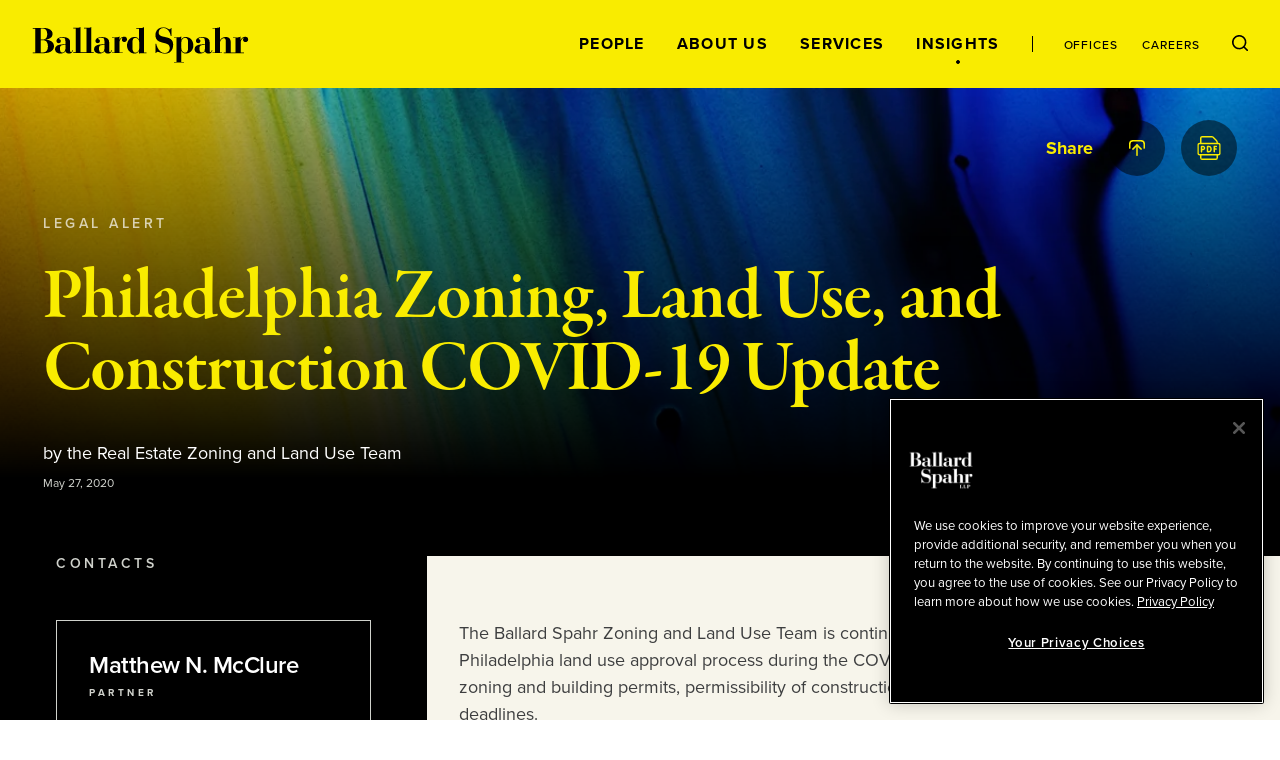

--- FILE ---
content_type: text/html; charset=utf-8
request_url: https://www.ballardspahr.com/insights/alerts-and-articles/2020/05/27-philadelphia-zoning-land-use-and-construction-covid-19-update
body_size: 47140
content:
<!doctype html>
<html data-n-head-ssr lang="en" data-n-head="%7B%22lang%22:%7B%22ssr%22:%22en%22%7D%7D">
  <head >
    <meta data-n-head="ssr" charset="utf-8"><meta data-n-head="ssr" name="viewport" content="width=device-width, initial-scale=1.0"><meta data-n-head="ssr" http-equiv="X-UA-Compatible" content="IE=Edge"><meta data-n-head="ssr" data-hid="description" name="description" content="All rights reserved. No part of this publication may be reproduced, stored in a retrieval system, or transmitted in any form or by any means, including electronic, mechanical, photocopying, recording, or otherwise, without prior written permission of the author and publisher."><meta data-n-head="ssr" data-hid="keywords" name="keywords" content=""><meta data-n-head="ssr" data-hid="referrer" name="referrer" content="no-referrer-when-downgrade"><meta data-n-head="ssr" data-hid="og:title" property="og:title" content="Philadelphia Zoning, Land Use, and Construction COVID-19 Update - May 27, 2020 | Alerts and Articles | Insights | Ballard Spahr"><meta data-n-head="ssr" data-hid="og:description" property="og:description" content=""><meta data-n-head="ssr" data-hid="og:image" property="og:image" content="/-/jssmedia/main/socialmedia/linkedin-graphic_general_colorful.jpg?rev=4869c25457e748268b6790844ec1d468&amp;hash=061D5EC08A6A313F07A4FD932B0736B2"><meta data-n-head="ssr" data-hid="og:url" property="og:url" content="https://www.ballardspahr.com/insights/alerts-and-articles/2020/05/27-philadelphia-zoning-land-use-and-construction-covid-19-update"><meta data-n-head="ssr" data-hid="twitter:card" name="twitter:card" content="summary_large_image"><meta data-n-head="ssr" data-hid="twitter:title" name="twitter:title" content="Philadelphia Zoning, Land Use, and Construction COVID-19 Update - May 27, 2020 | Alerts and Articles | Insights | Ballard Spahr"><meta data-n-head="ssr" data-hid="twitter:description" name="twitter:description" content=""><meta data-n-head="ssr" data-hid="twitter:image" name="twitter:image" content="/-/jssmedia/main/socialmedia/linkedin-graphic_general_colorful.jpg?rev=4869c25457e748268b6790844ec1d468&amp;hash=061D5EC08A6A313F07A4FD932B0736B2"><meta data-n-head="ssr" data-hid="twitter:site" name="twitter:site" content="@BallardSpahrLLP"><meta data-n-head="ssr" data-hid="robots" name="robots" content="index,follow"><title>Philadelphia Zoning, Land Use, and Construction COVID-19 Update - May 27, 2020 | Alerts and Articles | Insights | Ballard Spahr</title><link data-n-head="ssr" rel="shortcut icon" href="/images/favicon.ico?v=1.0.0" type="image/ico"><link data-n-head="ssr" rel="stylesheet" href="https://use.typekit.net/vgo5pjr.css"><link data-n-head="ssr" rel="canonical" id="canonical" href="https://www.ballardspahr.com/insights/alerts-and-articles/2020/05/27-philadelphia-zoning-land-use-and-construction-covid-19-update"><script data-n-head="ssr" type="text/javascript" src="https://cdn.cookielaw.org/consent/81770613-7386-42d0-9cb5-7159e3bd653d/OtAutoBlock.js"></script><script data-n-head="ssr" type="text/javascript" src="https://cdn.cookielaw.org/scripttemplates/otSDKStub.js" charset="UTF-8" data-domain-script="81770613-7386-42d0-9cb5-7159e3bd653d"></script><script data-n-head="ssr" data-pbody="false">function OptanonWrapper() { }</script><script data-n-head="ssr">
            (function(w,d,s,l,i){w[l]=w[l]||[];w[l].push({'gtm.start':
            new Date().getTime(),event:'gtm.js'});var f=d.getElementsByTagName(s)[0],
            j=d.createElement(s),dl=l!='dataLayer'?'&l='+l:'';j.async=true;j.src=
            'https://www.googletagmanager.com/gtm.js?id='+i+dl;f.parentNode.insertBefore(j,f);
            })(window,document,'script','dataLayer','GTM-MV3HNPL');
          </script><script data-n-head="ssr">!function(r){var i=document.createElement("img");i.setAttribute("src","//ballardspahr.vuturevx.com/security/tracker.gif?referer="+encodeURIComponent(r))}(document.referrer);</script><link rel="preload" href="/_nuxt/6621d8e.js" as="script"><link rel="preload" href="/_nuxt/5461824.js" as="script"><link rel="preload" href="/_nuxt/c75014a.js" as="script"><link rel="preload" href="/_nuxt/26fb42c.js" as="script"><link rel="preload" href="/_nuxt/bf29a78.js" as="script"><style data-vue-ssr-id="329dd762:0 734d8a41:0 0f4c1d73:0 29679c12:0 43831ab1:0 086e1d22:0 729da541:0 73228576:0 21726ad3:0 22f92033:0 70103c9c:0 b79de3e4:0 4674e3bc:0 3a5d02b2:0 bd049076:0 2843bbb4:0 ebcfcf94:0 26861495:0 c25ec700:0 3a9680e4:0 2e78b8c0:0 8b4307b8:0 248e0443:0 0bcdab4b:0 69ee86bd:0 775cb2df:0 d3afcb50:0 650c9f8a:0 c4b3cc04:0 52f30ac6:0 5d02027b:0 6e2af0e8:0 302b5136:0 6b2eaaf0:0 3e4fe67c:0 5ac2ae7f:0 30054000:0 2bc9b12c:0 b164ca38:0 269d1c2a:0 41a9980a:0 e93368ce:0 c1a36894:0 71cac822:0 85552b0e:0 4ebbd1c4:0 90d69e7c:0 055428c3:0 2537a32e:0 13bd2c70:0 7decb48f:0 59997f3e:0">/*! modern-normalize v3.0.1 | MIT License | https://github.com/sindresorhus/modern-normalize */*,:after,:before{box-sizing:border-box}html{font-family:system-ui,-apple-system,Segoe UI,Roboto,Ubuntu,Cantarell,Noto Sans,sans-serif,"Segoe UI",Helvetica,Arial,"Apple Color Emoji","Segoe UI Emoji";line-height:1.15;-webkit-text-size-adjust:100%;-moz-tab-size:4;-o-tab-size:4;tab-size:4}body{margin:0}b,strong{font-weight:bolder}code,kbd,pre,samp{font-family:ui-monospace,SFMono-Regular,Consolas,"Liberation Mono",Menlo,monospace;font-size:1em}small{font-size:80%}sub,sup{font-size:75%;line-height:0;position:relative;vertical-align:baseline}sub{bottom:-.25em}sup{top:-.5em}table{border-color:currentcolor}button,input,optgroup,select,textarea{font-family:inherit;font-size:100%;line-height:1.15;margin:0}[type=button],[type=reset],[type=submit],button{-webkit-appearance:button}legend{padding:0}progress{vertical-align:baseline}::-webkit-inner-spin-button,::-webkit-outer-spin-button{height:auto}[type=search]{-webkit-appearance:textfield;outline-offset:-.125rem}::-webkit-search-decoration{-webkit-appearance:none}::-webkit-file-upload-button{-webkit-appearance:button;font:inherit}summary{display:list-item}html{box-sizing:border-box;font-family:sans-serif;font-size:100%;line-height:1.5em}*,:after,:before{box-sizing:inherit;outline:none}body{text-rendering:optimizeLegibility;-webkit-font-smoothing:antialiased;-moz-osx-font-smoothing:grayscale;font-family:proxima-nova,sans-serif;font-style:normal;font-weight:400}main{display:block}a{-webkit-text-decoration:none;text-decoration:none}a,button{color:inherit}button{background:none;border:none;margin:0;padding:0}a,button{cursor:pointer}a:focus,button:focus{outline:.0625rem dotted}ul{margin:0;padding:0}li{list-style-type:none;margin-bottom:0}h1,h2,h3,h4,h5,h6,p{margin:0}fieldset{border:0;margin:0;padding:0}figure{margin:0}address{font-style:normal}img{max-width:100%}input{background-color:hsla(0,0%,100%,0);border:none}input:invalid{box-shadow:none}@media (-ms-high-contrast:active),(-ms-high-contrast:none){input::-ms-clear{display:none}}.svg-icon{height:1em;height:var(--svg-icon__size,1em);width:1em;width:var(--svg-icon__size,1em);fill:inherit;fill:var(--svg-icon__color,inherit);display:inline-block;font-size:inherit;transition:stroke .25s ease-in-out,fill .25s ease-in-out;vertical-align:-.125em}
.nuxt-progress{background-color:#000;height:.125rem;left:0;opacity:1;position:fixed;right:0;top:0;transition:width .1s,opacity .4s;width:0;z-index:999999}.nuxt-progress.nuxt-progress-notransition{transition:none}.nuxt-progress-failed{background-color:red}
.DefaultLayout{display:flex;flex-direction:column;min-height:100vh}.DefaultLayout__wrapper{flex-grow:1}.DefaultLayout__wrapper--bg-light{background-color:#f7f5eb}.DefaultLayout__wrapper--bg-dark{background-color:#000}.DefaultLayout__nav{position:fixed;top:0;width:100vw;z-index:9}.DefaultLayout__main-content--is-homepage{display:flex;flex-direction:column;justify-content:center}.DefaultLayout__skip{left:0;opacity:0;padding:.25em .5em;position:fixed;top:0;z-index:-1}.DefaultLayout__skip:focus{opacity:1;z-index:10}.DefaultLayout--is-homepage .DefaultLayout__homepage-wrapper{display:flex;flex-direction:column;flex-grow:1}.DefaultLayout--is-homepage .DefaultLayout__main-content--is-homepage{flex-grow:1}@media(min-width:1024px)and (-ms-high-contrast:active),(min-width:1024px)and (-ms-high-contrast:none){.DefaultLayout--is-homepage{height:0}}@media(min-width:1024px){.DefaultLayout--is-homepage .DefaultLayout__nav{position:relative;width:15rem}.DefaultLayout--is-homepage .DefaultLayout__homepage-wrapper{flex-direction:row}.DefaultLayout--is-homepage .DefaultLayout__main-content{flex-grow:0;width:calc(100% - 15rem)}.DefaultLayout--is-homepage .DefaultLayout__footer{width:100%}}
#experience-editor .DefaultLayout__nav{position:relative}
@media print{#__layout .DefaultLayout__nav{position:relative}#__layout *{color:#000}}
.GlobalNavigation:before{background-color:#f9ec00;content:"";height:100%;left:0;position:absolute;top:0;width:100%;z-index:-1}.GlobalNavigation__logo-container{display:flex;flex-direction:column;justify-content:center}.GlobalNavigation__logo-wrapper{margin:0 2rem}.GlobalNavigation__logo{display:block;width:8.4375rem}.GlobalNavigation__container{display:flex;flex-wrap:wrap}.GlobalNavigation__menu{order:1;width:100%}.GlobalNavigation__mobile-search{margin-left:auto;margin-right:auto;max-width:31.25rem;width:100%}.GlobalNavigation__buttons{flex-grow:1;padding:2rem;text-align:right}@media(max-width:1023px){.GlobalNavigation__menu{background-color:#000;height:calc(100vh - 5.5rem);left:0;overflow:auto;padding:2rem 2rem 7rem;position:absolute;top:100%;transform:translate3d(0,-100%,0);width:100vw;z-index:-2;-webkit-overflow-scrolling:touch;transition:transform .25s ease-in-out}.GlobalNavigation__menu--is-open{transform:translateZ(0)}.GlobalNavigation__menu-contents{display:flex;flex-direction:column;justify-content:space-between;min-height:100%}.GlobalNavigation__primary-links{flex-grow:1;margin-top:3rem}}@media(max-width:1023px)and (-ms-high-contrast:active),(max-width:1023px)and (-ms-high-contrast:none){.GlobalNavigation__primary-links{height:100%}}@media(max-width:1023px){.GlobalNavigation__secondary-links{margin-top:3rem}.GlobalNavigation--is-homepage .GlobalNavigation__logo-homepage,.GlobalNavigation__desktop-search{display:none}}@media(min-width:768px){.GlobalNavigation__mobile-search{margin-top:3rem}}@media(min-width:1024px){.GlobalNavigation--is-non-homepage .GlobalNavigation__logo-container{align-items:flex-start;display:flex;flex-direction:column;flex-grow:1;justify-content:center}.GlobalNavigation--is-non-homepage .GlobalNavigation__logo{width:13.5625rem}.GlobalNavigation--is-non-homepage .GlobalNavigation__mobile-search{display:none}.GlobalNavigation--is-non-homepage .GlobalNavigation__container{flex-wrap:nowrap}.GlobalNavigation--is-non-homepage .GlobalNavigation__menu{flex-grow:1;order:0;width:auto}.GlobalNavigation--is-non-homepage .GlobalNavigation__menu--search-is-open{display:none}.GlobalNavigation--is-non-homepage .GlobalNavigation__menu-contents{align-items:center;display:flex;height:100%;justify-content:flex-end}.GlobalNavigation--is-non-homepage .GlobalNavigation__buttons{flex-grow:0}.GlobalNavigation--is-non-homepage .GlobalNavigation__mobile-menu{display:none}.GlobalNavigation--is-non-homepage .GlobalNavigation__desktop-search{display:block}.GlobalNavigation--is-homepage{height:100%}.GlobalNavigation--is-homepage .GlobalNavigation__container{align-items:center;flex-direction:column;flex-wrap:nowrap;height:100%;padding:2rem 0 1rem}.GlobalNavigation--is-homepage .GlobalNavigation__logo{display:none}.GlobalNavigation--is-homepage .GlobalNavigation__logo-homepage{width:9.375rem}.GlobalNavigation--is-homepage .GlobalNavigation__menu{display:flex;flex-direction:column;flex-grow:1;padding:2rem}.GlobalNavigation--is-homepage .GlobalNavigation__menu-contents{display:flex;flex-direction:column;flex-grow:1;height:100%;justify-content:space-between}.GlobalNavigation--is-homepage .GlobalNavigation__menu-contents:before{content:"";display:block}.GlobalNavigation--is-homepage .GlobalNavigation__mobile-search{display:none}.GlobalNavigation--is-homepage .GlobalNavigation__primary-links{flex-grow:1;margin-bottom:2rem}}@media(min-width:1024px)and (-ms-high-contrast:active),(min-width:1024px)and (-ms-high-contrast:none){.GlobalNavigation--is-homepage .GlobalNavigation__primary-links{height:100%}}@media(min-width:1024px){.GlobalNavigation--is-homepage .GlobalNavigation__buttons{display:none}}
@media print{#__layout .GlobalNavigation:before,#__layout .GlobalNavigation__buttons,#__layout .GlobalNavigation__menu{display:none}}
.TransitionFadeIn--down-enter,.TransitionFadeIn--down-leave-to,.TransitionFadeIn--left-enter,.TransitionFadeIn--left-leave-to,.TransitionFadeIn--right-enter,.TransitionFadeIn--right-leave-to,.TransitionFadeIn--up-enter,.TransitionFadeIn--up-leave-to,.TransitionFadeIn-enter,.TransitionFadeIn-leave-to{opacity:0}.TransitionFadeIn--down-enter .TransitionFadeIn--down-leave-to,.TransitionFadeIn--down-enter .TransitionFadeIn--left-leave-to,.TransitionFadeIn--down-enter .TransitionFadeIn--right-leave-to,.TransitionFadeIn--down-enter .TransitionFadeIn--up-leave-to,.TransitionFadeIn--down-enter .TransitionFadeIn-leave-to,.TransitionFadeIn--left-enter .TransitionFadeIn--down-leave-to,.TransitionFadeIn--left-enter .TransitionFadeIn--left-leave-to,.TransitionFadeIn--left-enter .TransitionFadeIn--right-leave-to,.TransitionFadeIn--left-enter .TransitionFadeIn--up-leave-to,.TransitionFadeIn--left-enter .TransitionFadeIn-leave-to,.TransitionFadeIn--right-enter .TransitionFadeIn--down-leave-to,.TransitionFadeIn--right-enter .TransitionFadeIn--left-leave-to,.TransitionFadeIn--right-enter .TransitionFadeIn--right-leave-to,.TransitionFadeIn--right-enter .TransitionFadeIn--up-leave-to,.TransitionFadeIn--right-enter .TransitionFadeIn-leave-to,.TransitionFadeIn--up-enter .TransitionFadeIn--down-leave-to,.TransitionFadeIn--up-enter .TransitionFadeIn--left-leave-to,.TransitionFadeIn--up-enter .TransitionFadeIn--right-leave-to,.TransitionFadeIn--up-enter .TransitionFadeIn--up-leave-to,.TransitionFadeIn--up-enter .TransitionFadeIn-leave-to,.TransitionFadeIn-enter .TransitionFadeIn--down-leave-to,.TransitionFadeIn-enter .TransitionFadeIn--left-leave-to,.TransitionFadeIn-enter .TransitionFadeIn--right-leave-to,.TransitionFadeIn-enter .TransitionFadeIn--up-leave-to,.TransitionFadeIn-enter .TransitionFadeIn-leave-to{opacity:1}.TransitionFadeIn-enter-active,.TransitionFadeIn-leave-active{transition:opacity .25s ease-in-out}.TransitionFadeIn--down-enter-active,.TransitionFadeIn--down-leave-active,.TransitionFadeIn--left-enter-active,.TransitionFadeIn--left-leave-active,.TransitionFadeIn--right-enter-active,.TransitionFadeIn--right-leave-active,.TransitionFadeIn--up-enter-active,.TransitionFadeIn--up-leave-active{transition:opacity .25s ease-in-out,transform .25s ease-in-out}.TransitionFadeIn--down-enter .TransitionFadeIn--down-leave-to,.TransitionFadeIn--down-enter .TransitionFadeIn--left-leave-to,.TransitionFadeIn--down-enter .TransitionFadeIn--right-leave-to,.TransitionFadeIn--down-enter .TransitionFadeIn--up-leave-to,.TransitionFadeIn--left-enter .TransitionFadeIn--down-leave-to,.TransitionFadeIn--left-enter .TransitionFadeIn--left-leave-to,.TransitionFadeIn--left-enter .TransitionFadeIn--right-leave-to,.TransitionFadeIn--left-enter .TransitionFadeIn--up-leave-to,.TransitionFadeIn--right-enter .TransitionFadeIn--down-leave-to,.TransitionFadeIn--right-enter .TransitionFadeIn--left-leave-to,.TransitionFadeIn--right-enter .TransitionFadeIn--right-leave-to,.TransitionFadeIn--right-enter .TransitionFadeIn--up-leave-to,.TransitionFadeIn--up-enter .TransitionFadeIn--down-leave-to,.TransitionFadeIn--up-enter .TransitionFadeIn--left-leave-to,.TransitionFadeIn--up-enter .TransitionFadeIn--right-leave-to,.TransitionFadeIn--up-enter .TransitionFadeIn--up-leave-to{transform:translateZ(0)}.TransitionFadeIn--up-enter,.TransitionFadeIn--up-leave-to{transform:translate3d(0,100%,0)}.TransitionFadeIn--down-enter,.TransitionFadeIn--down-leave-to{transform:translate3d(0,-100%,0)}.TransitionFadeIn--left-enter,.TransitionFadeIn--left-leave-to{transform:translate3d(100%,0,0)}.TransitionFadeIn--right-enter,.TransitionFadeIn--right-leave-to{transform:translate3d(-100%,0,0)}
.GlobalNavMobileSearch__form{background-color:#fff;display:flex;justify-content:space-between;padding:1rem}.GlobalNavMobileSearch__input-label{position:relative;width:calc(100% - 1.6875rem)}.GlobalNavMobileSearch__input{color:#000;font-family:proxima-nova,sans-serif;font-size:1.125rem;font-style:normal;font-weight:500;line-height:1.15;padding:0;width:100%}.GlobalNavMobileSearch__input :-moz-placeholder,.GlobalNavMobileSearch__input :-ms-input-placeholder,.GlobalNavMobileSearch__input ::-moz-placeholder,.GlobalNavMobileSearch__input ::-webkit-input-placeholder{color:#3d3e3f;font-family:proxima-nova,sans-serif;font-size:.875rem;font-style:normal;font-weight:500;line-height:1.214}.GlobalNavMobileSearch__placeholder-text{display:none}@media (-ms-high-contrast:active),(-ms-high-contrast:none){.GlobalNavMobileSearch__placeholder-text{color:#000;display:block;font-family:proxima-nova,sans-serif;font-size:1.125rem;font-style:normal;font-weight:500;left:0;line-height:1.15;pointer-events:none;position:absolute;top:50%;transform:translate3d(0,-50%,0)}}
.GlobalNavPrimaryLinks{display:flex;flex-direction:column;justify-content:space-between}.GlobalNavPrimaryLinks__container{text-align:center}@media(max-height:699px){.GlobalNavPrimaryLinks{max-height:none!important}}@media(max-width:1023px){.GlobalNavPrimaryLinks__container:not(:first-child){margin-top:1rem}}@media(min-width:1024px){.GlobalNavPrimaryLinks--is-non-homepage{display:flex;flex-direction:row}.GlobalNavPrimaryLinks--is-non-homepage .GlobalNavPrimaryLinks__container:not(:first-child){margin-left:1.5rem;margin-top:0}}@media(min-width:1200px){.GlobalNavPrimaryLinks--is-non-homepage .GlobalNavPrimaryLinks__container:not(:first-child){margin-left:2rem}}
.GlobalNavPrimaryLink{color:#f9ec00;font-family:proxima-nova,sans-serif;font-size:1rem;font-style:normal;font-weight:700;letter-spacing:.08em;line-height:1;position:relative;text-transform:uppercase}.GlobalNavPrimaryLink:after{border:.0625rem solid;border-radius:50%;content:"";height:.25rem;left:50%;opacity:0;position:absolute;top:calc(100% + .5rem);transform:translate3d(-50%,-50%,0);transition:opacity .25s ease-in-out;width:.25rem}.GlobalNavPrimaryLink:hover:after{opacity:1}.GlobalNavPrimaryLink.nuxt-link-active:after{background-color:currentColor;opacity:1}@media(max-width:1023px){.GlobalNavPrimaryLink:after{left:calc(100% + .5rem);top:50%}}@media(min-width:1024px){.GlobalNavPrimaryLink{color:#000}.GlobalNavPrimaryLink--right-aligned:after{left:calc(100% + .5rem);top:50%}}
.GlobalNavSecondaryLinks{display:flex;justify-content:center}.GlobalNavSecondaryLinks__container:not(:last-child){margin-right:.875rem;padding-right:.875rem;position:relative}.GlobalNavSecondaryLinks__container:not(:last-child):after{background-color:#000;content:"";height:1rem;left:100%;position:absolute;top:50%;transform:translate3d(-50%,-50%,0);width:.0625rem}@media(min-width:1024px){.GlobalNavSecondaryLinks--is-non-homepage{margin-left:1.5rem;padding-left:1.5rem;position:relative}.GlobalNavSecondaryLinks--is-non-homepage:before{background-color:#000;content:"";height:1rem;left:0;position:absolute;top:50%;transform:translate3d(0,-50%,0);width:.0625rem}.GlobalNavSecondaryLinks--is-non-homepage .GlobalNavSecondaryLinks__container:not(:last-child){margin-right:1.5rem;padding-right:0}.GlobalNavSecondaryLinks--is-non-homepage .GlobalNavSecondaryLinks__container:not(:last-child):after{content:none}}@media(min-width:1200px){.GlobalNavSecondaryLinks--is-non-homepage{margin-left:2rem;padding-left:2rem}.GlobalNavSecondaryLinks--is-non-homepage .GlobalNavPrimaryLinks__container:not(:last-child){margin-right:2rem}}
.GlobalNavSecondaryLink{color:#f9ec00;font-family:proxima-nova,sans-serif;font-size:.75rem;font-style:normal;font-weight:500;letter-spacing:.08em;line-height:1;position:relative;text-transform:uppercase}.GlobalNavSecondaryLink:after{border:.0625rem solid;border-radius:50%;content:"";height:.25rem;left:50%;opacity:0;position:absolute;top:calc(100% + .5rem);transform:translate3d(-50%,-50%,0);transition:opacity .25s ease-in-out;width:.25rem}.GlobalNavSecondaryLink:hover:after{opacity:1}.GlobalNavSecondaryLink.nuxt-link-active:after{background-color:currentColor;opacity:1}.GlobalNavSecondaryLink--right-aligned:after{left:calc(100% + .5rem);top:50%}@media(min-width:1024px){.GlobalNavSecondaryLink{color:#000}}
.GlobalNavDesktopSearch__input-label{background-color:#fff;display:flex;flex-direction:column;height:100%;justify-content:center;position:absolute;right:0;top:0}.GlobalNavDesktopSearch__placeholder-text{display:none}@media (-ms-high-contrast:active),(-ms-high-contrast:none){.GlobalNavDesktopSearch__placeholder-text{color:#3d3e3f;display:block;font-family:proxima-nova,sans-serif;font-size:1.125rem;font-style:normal;font-weight:500;left:2.0625rem;line-height:1.222;pointer-events:none;position:absolute;top:50%;transform:translate3d(0,-50%,0)}}.GlobalNavDesktopSearch__input{color:#3d3e3f;font-family:proxima-nova,sans-serif;font-size:1.125rem;font-style:normal;font-weight:500;line-height:1.222;margin-left:2rem;margin-right:3.125rem;width:18.75rem}.GlobalNavDesktopSearch__button{position:relative}
.GlobalNavMenuButton{position:relative}.GlobalNavMenuButton:after,.GlobalNavMenuButton:before{background-color:#000;content:"";display:block;height:.0625rem;position:absolute;transform:rotate(0deg);transition:top .25s .25s,transform .25s ease-in-out;width:100%}.GlobalNavMenuButton:before{top:0}.GlobalNavMenuButton:after{top:100%}.GlobalNavMenuButton--is-open:after,.GlobalNavMenuButton--is-open:before{top:50%;transition:top .25s ease-in-out,transform .25s .25s}.GlobalNavMenuButton--is-open:before{transform:rotate(45deg)}.GlobalNavMenuButton--is-open:after{transform:rotate(-45deg)}.GlobalNavMenuButton--is-open .GlobalNavMenuButton__label{opacity:0;transition:opacity .25s ease-in-out}.GlobalNavMenuButton__label{color:#000;font-family:proxima-nova,sans-serif;font-size:.6875rem;font-style:normal;font-weight:700;line-height:2;text-transform:uppercase;transition:opacity .125s .25s}
._Page--is-homepage{display:flex;flex-direction:column;flex-grow:1;justify-content:center;margin-top:5.5rem;padding:2rem 0;position:relative}@media(min-width:450px){._Page--is-homepage{padding:3rem 0}}@media(min-width:768px){._Page--is-homepage{padding:4rem 0}}@media(min-width:1024px){._Page--is-homepage{height:100%;margin-top:0}}
.InteriorPageHeader{color:#f9ec00;margin-top:5.5rem;position:relative}#experience-editor .InteriorPageHeader{margin-top:0}.InteriorPageHeader:before{background-color:#000;content:"";display:block;height:100%;left:0;position:absolute;top:0;width:100%}.InteriorPageHeader__image{background-position:50% 50%;background-size:cover;height:100%;left:0;position:absolute;top:0;width:100%}.InteriorPageHeader__image:after{background:linear-gradient(1turn,#000 16.7%,rgba(0,0,0,.2));background-blend-mode:darken;content:"";display:block;height:100%;left:0;position:absolute;top:0;width:100%}.InteriorPageHeader__container{padding:7rem 0 2rem;position:relative}.InteriorPageHeader__container--mobile-large-title-padding{padding-top:4rem}.InteriorPageHeader__container--mobile-no-padding{padding-top:1rem}.InteriorPageHeader__eyebrow{color:hsla(0,0%,100%,.7);font-family:proxima-nova,sans-serif;font-size:.625rem;font-style:normal;font-weight:700;letter-spacing:.35em;line-height:1.2;margin-bottom:2rem;text-transform:uppercase}.InteriorPageHeader__title{font-size:4.5rem;letter-spacing:-1px}.InteriorPageHeader__title,.InteriorPageHeader__title--is-large{font-family:garamond-premier-pro-display,serif;font-style:normal;font-weight:600;line-height:1}.InteriorPageHeader__title--is-large{font-size:6rem}.InteriorPageHeader__title--is-small{font-size:3rem}.InteriorPageHeader__title--is-extra-small,.InteriorPageHeader__title--is-small{font-family:garamond-premier-pro-subhead,serif;font-style:normal;font-weight:600;letter-spacing:-.01em;line-height:1.1}.InteriorPageHeader__title--is-extra-small{font-size:2.25rem}.InteriorPageHeader__description{font-size:1.5rem;letter-spacing:-.0005em;line-height:1.2;margin-top:1rem}.InteriorPageHeader__author,.InteriorPageHeader__description{color:#fff;font-family:proxima-nova,sans-serif;font-style:normal;font-weight:400}.InteriorPageHeader__author{font-size:1.125rem;line-height:1.5;margin-top:2rem}.InteriorPageHeader__date{color:#d0d2cc;font-family:proxima-nova,sans-serif;font-size:.75rem;font-style:normal;font-weight:400;line-height:1.44;margin-top:2rem}.InteriorPageHeader__author+.InteriorPageHeader__date{margin-top:.5rem}.InteriorPageHeader__share{position:absolute;right:0;top:2rem;width:100%}@media(max-width:550px){.InteriorPageHeader__title{font-size:3rem}.InteriorPageHeader__title--is-large{font-size:4rem}.InteriorPageHeader__title--is-small{font-size:2.25rem}.InteriorPageHeader__title--is-extra-small{font-size:2rem}}@media(max-width:375px){.InteriorPageHeader__title{font-size:2.75rem}.InteriorPageHeader__title--is-large{font-size:3.5rem}.InteriorPageHeader__title--is-small{font-size:2rem}.InteriorPageHeader__title--is-extra-small{font-size:1.75rem}}@media(min-width:1024px){.InteriorPageHeader__eyebrow{font-family:proxima-nova,sans-serif;font-size:.875rem;font-style:normal;font-weight:600;letter-spacing:.25em;line-height:1.2;text-transform:uppercase}.InteriorPageHeader__title{font-family:garamond-premier-pro-display,serif;font-size:6rem;font-style:normal;font-weight:600;letter-spacing:-1px;line-height:1}.InteriorPageHeader__title--is-large{font-size:7.5rem}.InteriorPageHeader__title--is-small{font-size:4.5rem;letter-spacing:-1px;line-height:1}.InteriorPageHeader__title--is-extra-small,.InteriorPageHeader__title--is-small{font-family:garamond-premier-pro-subhead,serif;font-style:normal;font-weight:600}.InteriorPageHeader__title--is-extra-small{font-size:3rem;letter-spacing:-.01em;line-height:1.1}}@media(min-width:1200px){.InteriorPageHeader__container{display:flex;flex-direction:column;justify-content:center;padding:8rem 0}.InteriorPageHeader__container--has-extra-components{padding:8rem 0 4rem}.InteriorPageHeader__title-container{align-items:center;display:flex;justify-content:space-between}.InteriorPageHeader__title{padding-right:2rem;width:calc(100% - 30rem)}.InteriorPageHeader__title--is-large{font-size:9.375rem}.InteriorPageHeader__title--no-description{padding-right:0;width:100%}.InteriorPageHeader__description{font-family:proxima-nova,sans-serif;font-size:2.4375rem;font-style:normal;font-weight:400;letter-spacing:-.0005em;line-height:1.2;margin-top:0;max-width:30rem}}@media(min-width:1440px){.InteriorPageHeader__title--is-large{font-family:garamond-premier-pro-display,serif;font-size:11.25rem;font-style:normal;font-weight:600;letter-spacing:-8px;line-height:1}}
@media print{#__layout .InteriorPageHeader{padding:0}#__layout .InteriorPageHeader__container{padding-top:0}}
.LazyImage__exp-editor--img img{width:100%}.LazyImage__exp-editor--bg img{height:100%;left:0;-o-object-fit:cover;object-fit:cover;-o-object-position:50% 50%;object-position:50% 50%;position:absolute;top:0;width:100%}
.MaxWidth{margin-left:auto;margin-right:auto;padding-left:2rem;padding-right:2rem}.MaxWidth--no-padding{padding-left:0;padding-right:0}.MaxWidth--widest{max-width:90rem}.MaxWidth--between-medium-narrow{max-width:62.9375rem}.MaxWidth--medium,.MaxWidth--percent-90{max-width:78.625rem}.MaxWidth--narrow{max-width:55rem}@media(min-width:1440px){.MaxWidth--percent-90{max-width:90%}}
@media print{#__layout .SocialShareWidget{display:none}}
.SocialShareLinks{--SocialShareLinks__spacing:0.25rem}.SocialShareLinks__links{align-items:center;display:flex;justify-content:flex-end}.SocialShareLinks__container:not(:last-child){margin-right:var(--SocialShareLinks__spacing)}.SocialShareLinks__label{opacity:0}.SocialShareLinks__label--is-visible{opacity:1;transition:opacity .25s .25s}.SocialShareLinks__button--close{--SocialShareCta__size:1.625rem}.SocialShareLinks__pdf{--SocialShareCta__size:1.5rem}@media(min-width:601px){.SocialShareLinks{--SocialShareLinks__spacing:0.75rem}}@media(min-width:769px){.SocialShareLinks{--SocialShareLinks__spacing:0.25rem}}@media(min-width:1025px){.SocialShareLinks{--SocialShareLinks__spacing:1rem}}
@media print{#__layout .SocialShareLinks{display:none}}
.SectionSubhead{font-family:proxima-nova,sans-serif;font-size:1.125rem;font-style:normal;font-weight:700;line-height:1.5}
.SocialShareCta{border-radius:50%;display:block;height:1.75rem;position:relative;transition:background-color .25s ease-in-out;width:1.75rem}.SocialShareCta--dark{background-color:rgba(0,0,0,.5)}.SocialShareCta--dark-is-active,.SocialShareCta--dark:hover{background-color:#f9ec00}.SocialShareCta--dark-is-active .SocialShareCta__icon,.SocialShareCta--dark:hover .SocialShareCta__icon{fill:#000;color:#000}.SocialShareCta--light{background-color:#fff}.SocialShareCta--light-is-active,.SocialShareCta--light:hover{background-color:#f9ec00}.SocialShareCta__icon.SocialShareCta__icon{height:1rem;height:var(--SocialShareCta__size,16px);left:50%;position:absolute;top:50%;transform:translate3d(-50%,-50%,0);transition:fill .25s ease-in-out,color .25s ease-in-out;width:1rem;width:var(--SocialShareCta__size,16px)}.SocialShareCta__icon.SocialShareCta__icon--dark{fill:#f9ec00}.SocialShareCta__icon.SocialShareCta__icon--light{fill:#000}@media(min-width:375px){.SocialShareCta{height:2rem;width:2rem}}@media(min-width:450px){.SocialShareCta{height:2.5rem;width:2.5rem}}@media(min-width:1024px){.SocialShareCta{height:3.5rem;width:3.5rem}.SocialShareCta__icon{height:1.125rem;height:var(--SocialShareCta__size,18px);width:1.125rem;width:var(--SocialShareCta__size,18px)}}
.TwoColumn{background-color:#000}.TwoColumn--with-header-padding{margin-top:5.5rem}#experience-editor .TwoColumn--with-header-padding{margin-top:0}.TwoColumn__column-left{background-color:#000}.TwoColumn__column-right{background-color:#f7f5eb}@media(max-width:767px){.TwoColumn__column-left--after-content{padding-top:2rem}}@media(min-width:768px){.TwoColumn{--TwoColumn__left-width:21.875rem;--TwoColumn__right-width:calc(100% - var(--TwoColumn__left-width))}.TwoColumn__grid{display:flex}.TwoColumn__column-left{width:var(--TwoColumn__left-width)}.TwoColumn__content-left--no-image{padding-top:0}.TwoColumn__column-right{order:1;width:var(--TwoColumn__right-width)}}@media(min-width:1024px){.TwoColumn{--TwoColumn__left-width:33.333%;--TwoColumn__right-width:66.666%}}@media(min-width:1441px){.TwoColumn{--TwoColumn__left-width:30rem;--TwoColumn__right-width:calc(100% - 30rem)}}
.MainSectionBlock{--MainSectionBlock__end-spacing:2rem;--MainSectionBlock__regular-spacing:2rem;--MainSectionBlock__with-header-spacing:1rem;background-color:#f7f5eb}.Tabs+.MainSectionBlock{--MainSectionBlock__padding-top-override:0}.MainSectionBlock__container{padding-bottom:var(--MainSectionBlock__padding-bottom-override,var(--MainSectionBlock__regular-spacing));padding-top:var(--MainSectionBlock__padding-top-override,var(--MainSectionBlock__end-spacing))}.MainSectionBlock__container.MainSectionBlock__container--is-ending{padding-bottom:var(--MainSectionBlock__padding-bottom-override,var(--MainSectionBlock__end-spacing))}.MainSectionBlock:not(:first-of-type) .MainSectionBlock__container{border-top:.0625rem solid #7e8082;padding-top:var(--MainSectionBlock__padding-top-override,var(--MainSectionBlock__regular-spacing))}.MainSectionBlock:not(:first-of-type) .MainSectionBlock__container--has-header{padding-top:var(--MainSectionBlock__padding-top-override,var(--MainSectionBlock__with-header-spacing))}.MainSectionBlock__header{margin-bottom:var(--MainSectionBlock__regular-spacing)}.MainSectionBlock__content>:not(:first-child){margin-top:var(--MainSectionBlock__regular-spacing)}@media(min-width:768px){.MainSectionBlock{--MainSectionBlock__end-spacing:3rem;--MainSectionBlock__regular-spacing:2.5rem;--MainSectionBlock__with-header-spacing:1.5rem}}@media(min-width:1200px){.MainSectionBlock{--MainSectionBlock__end-spacing:4rem;--MainSectionBlock__regular-spacing:3rem;--MainSectionBlock__with-header-spacing:2rem}}
.LegalAlertDetails{--LegalAlertDetails__spacing:2rem;background-color:#fff;border-left:.5rem solid #f9ec00;padding:2rem;padding:var(--LegalAlertDetails__spacing)}@media(min-width:1024px){.LegalAlertDetails{--LegalAlertDetails__spacing:2.5rem}}@media(min-width:1200px){.LegalAlertDetails{--LegalAlertDetails__spacing:3rem}}
.RichTextWithShowMore__title{margin-bottom:1rem}.RichTextWithShowMore__cta{margin-top:1rem}.RichTextWithShowMore__additional-content{padding-top:1rem}@media(min-width:768px){.RichTextWithShowMore__cta{margin-top:2rem}}
@media print{#__layout .RichTextWithShowMore__cta{display:none}}
.RichText{font-family:proxima-nova,sans-serif;font-size:1.125rem;font-style:normal;font-weight:400;line-height:1.5;--RichText__final-font-size:var(--RichText__font-size,18px);color:#3d3e3f;color:var(--RichText__color,#3d3e3f);font-size:18px;font-size:var(--RichText__final-font-size);font-weight:var(--RichText__font-weight,400)}.RichText>*+*{margin-top:1rem}.RichText>*+h2,.RichText>*+h3,.RichText>*+h4,.RichText>*+h5{margin-top:1.5em}.RichText h2{font-size:3rem}.RichText h2,.RichText h3{font-family:garamond-premier-pro-subhead,serif;font-style:normal;font-weight:600;letter-spacing:-.01em;line-height:1.1}.RichText h3{font-size:2.25rem}.RichText h4{font-size:2rem}.RichText h4,.RichText h5{font-family:proxima-nova,sans-serif;font-style:normal;font-weight:600;letter-spacing:-1px;line-height:1.3}.RichText h5{font-size:1.625rem}.RichText h6{font-size:1.25rem;font-weight:600;letter-spacing:-.5px;line-height:1.1}.RichText b,.RichText h6,.RichText strong{font-family:proxima-nova,sans-serif;font-style:normal}.RichText b,.RichText strong{font-size:1.125rem;font-weight:700;line-height:1.5}.RichText figure,.RichText iframe,.RichText img{max-width:100%}.RichText img{height:auto!important}.RichText ol{padding-left:1.5em}.RichText ol ol{margin-left:1.5em}.RichText ol li{list-style-type:decimal}.RichText li+li{margin-top:1rem}.RichText ul ul{margin-left:1.5em}.RichText ul li{padding-left:1em;position:relative}.RichText ul li:before{left:0;position:absolute;transform:translate3d(0,-50%,0)}.RichText .scWebEditInput>ul>li:before,.RichText>ul>li:before{content:"•";font-size:1em;top:.8em}.RichText .scWebEditInput>ul>li>ul>li:before,.RichText>ul>li>ul>li:before{content:"○";font-size:.75em;top:1em}.RichText .scWebEditInput>ul>li>ul>li>ul>li:before,.RichText>ul>li>ul>li>ul>li:before{content:"■";font-size:.65em;top:1.1em}.RichText .scWebEditInput>ul>li>ul>li>ul>li li:before,.RichText>ul>li>ul>li>ul>li li:before{content:"•";font-size:1.5em;top:.45em}.RichText a,.RichText a:active,.RichText a:visited{font-size:inherit;-webkit-text-decoration:underline;text-decoration:underline}.RichText a:active:hover,.RichText a:hover,.RichText a:visited:hover{color:#000}.RichText blockquote,.RichText__pullquote{border-left:.125rem solid #000;font-size:1.5em;padding-left:.8333333333em}.RichText blockquote:not(:first-child),.RichText__pullquote:not(:first-child){margin-top:1.5em}.RichText blockquote:not(:last-child),.RichText__pullquote:not(:last-child){margin-bottom:1.5em}.RichText cite,.RichText__attribution{display:block;font-family:proxima-nova,sans-serif;font-size:1rem;font-style:normal;font-weight:700;line-height:1.44;margin-top:.625rem}.RichText figcaption{font-size:.75em}@media(min-width:1024px){.RichText h2{font-size:4.5rem;letter-spacing:-1px;line-height:1}.RichText h2,.RichText h3{font-family:garamond-premier-pro-subhead,serif;font-style:normal;font-weight:600}.RichText h3{font-size:3rem;letter-spacing:-.01em;line-height:1.1}.RichText h4{font-size:2.375rem}.RichText h4,.RichText h5{font-family:proxima-nova,sans-serif;font-style:normal;font-weight:600;letter-spacing:-1px;line-height:1.3}.RichText h5{font-size:2rem}.RichText h6{font-family:proxima-nova,sans-serif;font-size:1.5rem;font-style:normal;font-weight:600;letter-spacing:-.5px;line-height:1.1}}
.SectionHeader{font-family:garamond-premier-pro-subhead,serif;font-size:2.25rem;font-style:normal;font-weight:600;letter-spacing:-.01em;line-height:1.1}@media(min-width:1024px){.SectionHeader{font-family:garamond-premier-pro-subhead,serif;font-size:2.625rem;font-style:normal;font-weight:600;letter-spacing:-.01em;line-height:1.1}}@media(min-width:1200px){.SectionHeader{font-family:garamond-premier-pro-subhead,serif;font-size:3rem;font-style:normal;font-weight:600;letter-spacing:-.01em;line-height:1.1}}
.RelatedItems>:not(:first-child){margin-top:2rem}@media(min-width:701px)and (max-width:767px){.RelatedItems{display:flex;flex-wrap:wrap;justify-content:space-between}.RelatedItems>*{width:calc(50% - 1rem)}.RelatedItems>:nth-child(2){margin-top:0}}@media(min-width:1024px){.RelatedItems{display:flex;flex-wrap:wrap;justify-content:space-between}.RelatedItems>*{width:calc(50% - 1rem)}.RelatedItems>:nth-child(2){margin-top:0}}
.RelatedItem{--RelatedItem__icon-size:3rem;background-color:#f9ec00}.RelatedItem--theme-light{--RelatedItem__background-color:#fff;--RelatedItem__eyebrow-color:#3d3e3f;--RelatedItem__title-color:#000;--RelatedItem__date-background-color:#f9ec00;--RelatedItem__date-color:#000}.RelatedItem--theme-dark{--RelatedItem__background-color:#000;--RelatedItem__eyebrow-color:#d0d2cc;--RelatedItem__title-color:#fff;--RelatedItem__date-background-color:#000;--RelatedItem__date-color:#f9ec00;--RelatedItem__date-padding-top:0;--RelatedItem__border:0.0625rem solid #d0d2cc}.RelatedItem:hover .RelatedItem__grid{border-color:#f9ec00;box-shadow:-.5rem .5rem 1.25rem rgba(0,0,0,.1);transform:translate3d(.875rem,-.875rem,0)}.RelatedItem__link{display:block;height:100%}.RelatedItem__grid{background-color:var(--RelatedItem__background-color);border:var(--RelatedItem__border);height:100%;padding:2rem;transition:box-shadow .25s ease-in-out,transform .25s ease-in-out,border-color .25s ease-in-out}.RelatedItem__date-column{background-color:var(--RelatedItem__date-background-color);float:right;margin-bottom:.5rem;margin-left:.5rem;padding:.75rem;padding-top:var(--RelatedItem__date-padding-top,12px)}.RelatedItem__day{font-family:garamond-premier-pro-subhead,serif;font-size:3rem;font-weight:600;letter-spacing:-.01em;line-height:1.1}.RelatedItem__date-text,.RelatedItem__day{color:var(--RelatedItem__date-color);font-style:normal}.RelatedItem__date-text{font-family:proxima-nova,sans-serif;font-size:.875rem;font-weight:700;line-height:1.44}.RelatedItem__icon{display:block;height:var(--RelatedItem__icon-size);margin-bottom:1rem;width:var(--RelatedItem__icon-size)}.RelatedItem__tag{color:var(--RelatedItem__eyebrow-color);font-size:.625rem;font-weight:700;letter-spacing:.35em;line-height:1.2;margin-bottom:1rem;text-transform:uppercase}.RelatedItem__tag,.RelatedItem__title{font-family:proxima-nova,sans-serif;font-style:normal}.RelatedItem__title{color:var(--RelatedItem__title-color);font-size:1.25rem;font-weight:600;letter-spacing:-.5px;line-height:1.1}@media(min-width:1024px){.RelatedItem{--RelatedItem__icon-size:3.5rem}.RelatedItem__grid{min-height:17.125rem;padding:3rem}.RelatedItem__title{font-family:proxima-nova,sans-serif;font-size:1.5rem;font-style:normal;font-weight:600;letter-spacing:-.5px;line-height:1.1}}
.LoadMoreButton{margin-top:2rem}@media(min-width:768px){.LoadMoreButton{margin-top:2.5rem}}@media(min-width:1024px){.LoadMoreButton{margin-top:3rem}}
.Cta{align-items:center;color:var(--Cta__color);display:inline-flex;font-family:proxima-nova,sans-serif;font-size:.75rem;font-style:normal;font-weight:700;justify-content:space-between;letter-spacing:.2em;line-height:1;padding:.875rem 1rem;text-transform:uppercase;transition:background-color .25s ease-in-out}.Cta__icon{--svg-icon__color:var(--Cta__color);margin-left:.875rem;transition:fill .25s ease-in-out}@media (-ms-high-contrast:active),(-ms-high-contrast:none){.Cta__icon{height:1rem;width:1rem}}.Cta--theme-yellow{--Cta__color:#000;background-color:#f9ec00}.Cta--theme-yellow--active,.Cta--theme-yellow:hover{background-color:#fff766}.Cta--theme-black-white{--Cta__color:#fff;background-color:#000}.Cta--theme-black-white--active,.Cta--theme-black-white:hover{background-color:#3d3e3f}.Cta--theme-black-yellow{--Cta__color:#f9ec00;background-color:#000}@media (-ms-high-contrast:active),(-ms-high-contrast:none){.Cta--theme-black-yellow{color:#f9ec00!important}}.Cta--theme-black-yellow--active,.Cta--theme-black-yellow:hover{--Cta__color:#000;background-color:#f9ec00}@media (-ms-high-contrast:active),(-ms-high-contrast:none){.Cta--theme-black-yellow--active,.Cta--theme-black-yellow:hover{color:#000!important}.Cta--theme-black-yellow--active .Cta__icon,.Cta--theme-black-yellow:hover .Cta__icon{fill:#000}}.Cta--theme-gray{--Cta__color:#fff;background-color:#3d3e3f}.Cta--theme-gray--active,.Cta--theme-gray:hover{background-color:#7e8082!important}.Cta--theme-gray .Cta__icon{--svg-icon__color:#f9ec00}.Cta--theme-putty{--Cta__color:#000;background-color:#f7f5eb;border:.0625rem solid #d0d2cc;transition:background-color .25s ease-in-out,border-color .25s ease-in-out}.Cta--theme-putty--active,.Cta--theme-putty:hover{background-color:#fff;border-color:#fff}
@media print{#__layout .Cta{display:none}}
.ViewAllButton{margin-top:2rem}@media(min-width:768px){.ViewAllButton{margin-top:2.5rem}}@media(min-width:1024px){.ViewAllButton{margin-top:3rem}}
.InterrupterCTACard{--InterrupterCTACard__spacing:2rem;background-color:var(--InterrupterCTACard__background-color)}.InterrupterCTACard--theme-Yellow{--InterrupterCTACard__background-color:#f9ec00}.InterrupterCTACard--theme-White{--InterrupterCTACard__background-color:#fff}.InterrupterCTACard__image{background-position:50% 50%;background-size:cover;padding-bottom:85%;position:relative}.InterrupterCTACard__content{padding:var(--InterrupterCTACard__spacing)}.InterrupterCTACard__text{color:#3d3e3f;margin-top:1rem;--RichText__font-size:1rem}.InterrupterCTACard__cta{margin-top:var(--InterrupterCTACard__spacing)}@media(min-width:601px){.InterrupterCTACard__image{height:25rem;padding-bottom:0}}@media(min-width:768px){.InterrupterCTACard{--InterrupterCTACard__image-width:12.5rem;--InterrupterCTACard__spacing:2.5rem}.InterrupterCTACard__container{display:flex}}@media(min-width:768px)and (-ms-high-contrast:active),(min-width:768px)and (-ms-high-contrast:none){.InterrupterCTACard__content{width:100%}}@media(min-width:768px){.InterrupterCTACard__image{height:auto;width:var(--InterrupterCTACard__image-width)}.InterrupterCTACard__image+.InterrupterCTACard__content{width:calc(100% - var(--InterrupterCTACard__image-width))}.InterrupterCTACard__image--right{order:1}.InterrupterCTACard__text{--RichText__font-size:1.125rem}}@media(min-width:1200px){.InterrupterCTACard{--InterrupterCTACard__image-width:17.1875rem;--InterrupterCTACard__spacing:3rem}}
@media(max-width:767px){.TwoColumnLeft__professional-detail{width:100%!important}}@media(min-width:768px)and (min-height:901px){.TwoColumnLeft__professional-detail{left:0;position:sticky;top:5.5rem}}@media(min-width:768px)and (min-height:901px)and (-ms-high-contrast:active),(min-width:768px)and (min-height:901px)and (-ms-high-contrast:none){.TwoColumnLeft__professional-detail{position:static}}@media (-ms-high-contrast:active),(-ms-high-contrast:none){.TwoColumnLeft__professional-detail{width:100%!important}}
.AsideSectionBlock{--AsideSectionBlock__spacing:2rem}.AsideSectionBlock__header{color:#d0d2cc;font-family:proxima-nova,sans-serif;font-size:.875rem;font-style:normal;font-weight:600;letter-spacing:.25em;line-height:1.2;margin-bottom:var(--AsideSectionBlock__spacing);text-transform:uppercase}.AsideSectionBlock__content>:not(:first-child){margin-top:var(--AsideSectionBlock__spacing)}@media(min-width:1024px){.AsideSectionBlock{--AsideSectionBlock__spacing:2.5rem}}@media(min-width:1200px){.AsideSectionBlock{--AsideSectionBlock__spacing:3rem}}
.AsideWrapper{--AsideWrapper__vertical-spacing:2rem;--AsideWrapper__side-spacing:2rem;padding-bottom:2rem;padding-bottom:var(--AsideWrapper__vertical-spacing);padding-left:2rem;padding-left:var(--AsideWrapper__side-spacing);padding-right:2rem;padding-right:var(--AsideWrapper__side-spacing)}.AsideWrapper--top-padding,.AsideWrapper:not(:first-child):not(.AsideWrapper--no-top-padding){padding-top:var(--AsideWrapper__vertical-spacing)}.AsideWrapper--no-top-padding{padding-top:0}.AsideWrapper--no-bottom-padding{padding-bottom:0}@media(min-width:1024px){.AsideWrapper{--AsideWrapper__side-spacing:2.5rem}}@media(min-width:1200px){.AsideWrapper{--AsideWrapper__side-spacing:3.5rem}}@media(min-width:1440px){.AsideWrapper{--AsideWrapper__side-spacing:4.5rem}}
.AsideRelatedContacts__cta,.AsideRelatedContacts__items>*{margin-top:2rem}
.ContactCard{background-color:var(--ContactCard__background-color);padding:2rem}.ContactCard__name{font-size:1.25rem;font-weight:600;letter-spacing:-.5px;line-height:1.1;transition:color .25s ease-in-out}.ContactCard__name,.ContactCard__title{font-family:proxima-nova,sans-serif;font-style:normal}.ContactCard__title{color:var(--ContactCard__title-color);font-size:.625rem;font-weight:700;letter-spacing:.35em;line-height:1.2;margin-top:.5rem;text-transform:uppercase}.ContactCard__email-container{margin-top:1rem}.ContactCard__email{font-family:proxima-nova,sans-serif;font-size:1rem;font-style:normal;font-weight:400;line-height:1.5;transition:color .25s ease-in-out}.ContactCard__numbers{margin-top:1rem}.ContactCard--theme-light{--ContactCard__background-color:#fff;--ContactCard__title-color:#7e8082}.ContactCard--theme-light .ContactCard__email{color:#000}.ContactCard--theme-light .ContactCard__email:hover{color:#7e8082}.ContactCard--theme-light .ContactCard__name{color:#000}.ContactCard--theme-light .ContactCard__name--link:hover{color:#7e8082}.ContactCard--theme-dark{--ContactCard__background-color:#000;--ContactCard__title-color:#d0d2cc;border:.0625rem solid #d0d2cc}.ContactCard--theme-dark .ContactCard__name{color:#fff}.ContactCard--theme-dark .ContactCard__email,.ContactCard--theme-dark .ContactCard__name--link:hover{color:#f9ec00}.ContactCard--theme-dark .ContactCard__email:hover{color:#fff}@media(min-width:1024px){.ContactCard__name{font-size:1.5rem;font-weight:600;letter-spacing:-.5px;line-height:1.1}.ContactCard__email,.ContactCard__name{font-family:proxima-nova,sans-serif;font-style:normal}.ContactCard__email{font-size:1.125rem;font-weight:400;line-height:1.5}}
.EmailLink>span{display:inline-block}
.ContactNumbersWithLabel__container{align-items:center;display:flex}.ContactNumbersWithLabel__container:not(:first-child){margin-top:.25rem}.ContactNumbersWithLabel--theme-light{--ContactNumbersWithLabel__label-color:#7e8082}.ContactNumbersWithLabel--theme-light .ContactNumbersWithLabel__number{color:#000}.ContactNumbersWithLabel--theme-light .ContactNumbersWithLabel__number:hover{color:#7e8082}.ContactNumbersWithLabel--theme-light .ContactNumbersWithLabel__fax{color:#000}.ContactNumbersWithLabel--theme-dark{--ContactNumbersWithLabel__label-color:#d0d2cc}.ContactNumbersWithLabel--theme-dark .ContactNumbersWithLabel__number{color:#fff}.ContactNumbersWithLabel--theme-dark .ContactNumbersWithLabel__number:hover{color:#f9ec00}.ContactNumbersWithLabel--theme-dark .ContactNumbersWithLabel__fax{color:#fff}.ContactNumbersWithLabel__label{color:var(--ContactNumbersWithLabel__label-color);font-family:proxima-nova,sans-serif;font-size:.75rem;font-style:normal;font-weight:600;line-height:1;min-width:2.25rem;text-transform:uppercase}.ContactNumbersWithLabel__number{transition:color .25s ease-in-out}.ContactNumbersWithLabel__fax,.ContactNumbersWithLabel__number{font-family:proxima-nova,sans-serif;font-size:.875rem;font-style:normal;font-weight:400;letter-spacing:.07em;line-height:1.35}
.ExpandContainer__button{display:block;text-align:left;width:100%}.ExpandContainer__container{overflow:hidden}.ExpandContainer__transition-enter-active,.ExpandContainer__transition-leave-active{transition:max-height .25s ease-in-out}.ExpandContainer__transition-leave-to{max-height:0!important}
@media print{#__layout .ExpandContainer__container{display:block!important;max-height:none!important;overflow:visible}}
.RelatedServicesListing__item{border-bottom:.0625rem solid #3d3e3f;padding:var(--RelatedServicesListing__spacing) 0}.RelatedServicesListing__link{color:#fff;padding-right:1.5em}.RelatedServicesListing__link:hover{color:#f9ec00}.RelatedServicesListing__link:hover .RelatedServicesListing__icon{opacity:1}.RelatedServicesListing__label--with-icon{white-space:nowrap}.RelatedServicesListing__icon{height:1rem;width:1rem;fill:#f9ec00;margin-left:.5rem;opacity:0;transition:opacity .25s ease-in-out}.RelatedServicesListing--is-aside{--RelatedServicesListing__spacing:1rem}.RelatedServicesListing--is-aside .RelatedServicesListing__link{font-family:proxima-nova,sans-serif;font-size:1.25rem;font-style:normal;font-weight:600;letter-spacing:-.5px;line-height:1.1}@media(min-width:1024px){.RelatedServicesListing--is-aside .RelatedServicesListing__link{font-family:proxima-nova,sans-serif;font-size:1.5rem;font-style:normal;font-weight:600;letter-spacing:-.5px;line-height:1.1}}.RelatedServicesListing--is-not-aside{--RelatedServicesListing__spacing:1.5rem}.RelatedServicesListing--is-not-aside .RelatedServicesListing__link{font-family:proxima-nova,sans-serif;font-size:1.5rem;font-style:normal;font-weight:600;letter-spacing:-.5px;line-height:1.1}@media(min-width:768px){.RelatedServicesListing--is-not-aside{display:flex;justify-content:space-between}.RelatedServicesListing--is-not-aside .RelatedServicesListing__group{width:calc(50% - 1rem)}}
.FooterNavigation{background-color:#000;padding:2rem}.FooterNavigation__mobile-container{margin-bottom:4rem;text-align:right}.FooterNavigation__column-left,.FooterNavigation__grid{display:flex;justify-content:space-between}.FooterNavigation__column-left{flex-direction:column;max-width:50%}.FooterNavigation__column-right{align-items:flex-end;display:flex;flex-direction:column;padding-left:.5rem}.FooterNavigation__subscribe{margin-bottom:1.5rem}.FooterNavigation__social-links{display:flex}.FooterNavigation__social-link-container{margin-right:.5rem}.FooterNavigation__social-link{display:inline-block;height:2rem;position:relative;width:2rem;fill:#7e8082}.FooterNavigation__social-link:hover{fill:#f9ec00}.FooterNavigation__social-icon{height:1rem;left:50%;position:absolute;top:50%;transform:translate3d(-50%,-50%,0);width:1rem}.FooterNavigation__copyright{color:hsla(80,6%,81%,.8);font-family:proxima-nova,sans-serif;font-size:.75rem;font-style:normal;font-weight:400;line-height:1}.FooterNavigation__link-container{line-height:1}.FooterNavigation__link-container:not(:last-child){margin-bottom:1.25rem}.FooterNavigation__link{color:#d0d2cc;font-family:proxima-nova,sans-serif;font-size:.75rem;font-style:normal;font-weight:400;line-height:1;position:relative}.FooterNavigation__link:hover{color:#fff}.FooterNavigation__link:hover:before{opacity:1}.FooterNavigation__link:before{border:.0625rem solid #fff;border-radius:50%;content:"";display:block;height:.25rem;left:50%;opacity:0;position:absolute;top:-.75rem;transform:translate3d(-50%,0,0);transition:opacity .25s ease-in-out;width:.25rem}.FooterNavigation__back-to-top--desktop.FooterNavigation__back-to-top--desktop{display:none}@media(min-width:768px){.FooterNavigation__mobile-container{display:none}.FooterNavigation__column-right{display:flex;flex-direction:column;justify-content:space-between;min-height:7rem;padding-left:0}.FooterNavigation__column-right:after{content:"";display:block;order:1}.FooterNavigation__group{align-items:center;display:flex}.FooterNavigation__subscribe{margin-bottom:0;margin-right:1.5rem}.FooterNavigation__back-to-top--desktop.FooterNavigation__back-to-top--desktop{display:inline-flex;margin-bottom:1rem}.FooterNavigation__links{display:flex;flex-wrap:wrap;justify-content:flex-end;order:2}.FooterNavigation__link-container:last-child,.FooterNavigation__link-container:not(:last-child){margin:.5rem 0 0 2rem}}
@media print{#__layout .FooterNavigation{display:none}}
.ReturnToTop{white-space:nowrap}</style>
  </head>
  <body >
    <noscript data-n-head="ssr" data-pbody="true">
            <iframe src="https://www.googletagmanager.com/ns.html?id=GTM-MV3HNPL"
            height="0" width="0" style="display:none;visibility:hidden"></iframe>
          </noscript><div data-server-rendered="true" id="__nuxt"><!----><div id="__layout"><div id="" class="DefaultLayout"><nav><a href="/insights/alerts-and-articles/2020/05/27-philadelphia-zoning-land-use-and-construction-covid-19-update#main-content" class="DefaultLayout__skip">
      Skip to Content
    </a></nav> <div class="DefaultLayout__wrapper--bg-dark DefaultLayout__wrapper"><div class="DefaultLayout__nav"><header class="GlobalNavigation GlobalNavigation--is-non-homepage"><div class="GlobalNavigation__container"><div class="GlobalNavigation__logo-container"><a href="/" class="GlobalNavigation__logo-wrapper nuxt-link-active"><img src="/-/jssmedia/images/logos/logo.svg?h=37&amp;iar=0&amp;w=219&amp;rev=fa3bf373272a40f6a61ca18965e4a8fc&amp;hash=2E871F2FAEDF70F31690388E5551638E" width="219" height="37" alt="Ballard Spahr" class="GlobalNavigation__logo"> <!----> <span style="display:none;">Ballard Spahr</span></a></div> <div class="GlobalNavigation__menu"><div class="GlobalNavigation__menu-contents"><div class="GlobalNavMobileSearch GlobalNavigation__mobile-search"><form class="GlobalNavMobileSearch__form"><label class="GlobalNavMobileSearch__input-label"><input type="text" title="How can we help you today?" placeholder="How can we help you today?" value="" class="GlobalNavMobileSearch__input"> <span class="GlobalNavMobileSearch__placeholder-text" style="display:;">How can we help you today?</span></label> <button aria-label="Submit Search" title="Submit Search" type="submit" class="GlobalNavMobileSearch__button"><svg xmlns="http://www.w3.org/2000/svg" class="Icon GlobalNavMobileSearch__icon svg-icon sprite-icons"><use href="/_nuxt/7bdc8a9b1461f8cb565d56f0fdcbc464.svg#i-search" xlink:href="/_nuxt/7bdc8a9b1461f8cb565d56f0fdcbc464.svg#i-search"></use></svg></button></form></div> <ul class="GlobalNavigation__primary-links GlobalNavPrimaryLinks GlobalNavPrimaryLinks--is-non-homepage" style="max-height:280px;"><li class="GlobalNavPrimaryLinks__container"><a href="/people" class="GeneralLink GlobalNavPrimaryLink"><span>People</span></a></li><li class="GlobalNavPrimaryLinks__container"><a href="/about" class="GeneralLink GlobalNavPrimaryLink"><span>About Us</span></a></li><li class="GlobalNavPrimaryLinks__container"><a href="/services" class="GeneralLink GlobalNavPrimaryLink"><span>Services</span></a></li><li class="GlobalNavPrimaryLinks__container"><a href="/insights" class="GeneralLink nuxt-link-active GlobalNavPrimaryLink"><span>Insights</span></a></li></ul> <ul class="GlobalNavigation__secondary-links GlobalNavSecondaryLinks GlobalNavSecondaryLinks--is-non-homepage"><li class="GlobalNavSecondaryLinks__container"><a href="/offices" class="GeneralLink GlobalNavSecondaryLinks__link GlobalNavSecondaryLink"><span>Offices </span></a></li><li class="GlobalNavSecondaryLinks__container"><a href="/careers" class="GeneralLink GlobalNavSecondaryLinks__link GlobalNavSecondaryLink"><span>Careers</span></a></li></ul></div></div> <div class="GlobalNavigation__buttons"><form class="GlobalNavDesktopSearch GlobalNavigation__desktop-search"><label class="GlobalNavDesktopSearch__input-label" style="display:none;"><input type="text" placeholder="How can we help you today?" title="How can we help you today?" value="" class="GlobalNavDesktopSearch__input"> <span class="GlobalNavDesktopSearch__placeholder-text">How can we help you today?</span></label> <button aria-label="Open Search Menu" title="Open Search Menu" class="GlobalNavDesktopSearch__button"><svg xmlns="http://www.w3.org/2000/svg" class="Icon GlobalNavDesktopSearch__icon svg-icon sprite-icons"><use href="/_nuxt/7bdc8a9b1461f8cb565d56f0fdcbc464.svg#i-search" xlink:href="/_nuxt/7bdc8a9b1461f8cb565d56f0fdcbc464.svg#i-search"></use></svg></button></form> <button aria-label="Open Menu" title="Open Menu" class="GlobalNavigation__mobile-menu GlobalNavMenuButton"><span class="GlobalNavMenuButton__label">Menu</span></button></div></div></header></div> <main id="main-content" class="DefaultLayout__main-content"><div class="_Page"><div class="_Page__content"><div class="TwoColumnWithHeader"><div><div class="InteriorPageHeader"><div alt="Abstract Blue to Yellow Gradient" data-sizes="auto" data-src="/-/jssmedia/images/page-headers/insights-default_ph_gettyimages-531411057.jpg?h=440&amp;iar=0&amp;w=1440&amp;rev=70f632d023f9432086f16921ad2e8006&amp;hash=5439A4FBF3828677214D2AEE4BFB9E23" data-bgset="/-/jssmedia/images/page-headers/insights-default_ph_gettyimages-531411057.jpg?h=440&amp;iar=0&amp;w=1440&amp;rev=70f632d023f9432086f16921ad2e8006&amp;hash=5439A4FBF3828677214D2AEE4BFB9E23" class="InteriorPageHeader__image lazyload" style="height:calc(100% + 0px);"></div> <div class="MaxWidth MaxWidth--percent-90"><div class="InteriorPageHeader__container InteriorPageHeader__container--has-extra-components"><div class="InteriorPageHeader__eyebrow">Legal Alert</div> <div class="InteriorPageHeader__title-container"><h1 class="InteriorPageHeader__title InteriorPageHeader__title--is-small InteriorPageHeader__title--no-description">Philadelphia Zoning, Land Use, and Construction COVID-19 Update</h1> <!----></div> <div class="InteriorPageHeader__author">by the Real Estate Zoning and Land Use Team</div> <!----> <div class="InteriorPageHeader__date">May 27, 2020</div> <div class="SocialShareWidget InteriorPageHeader__share"><div class="SocialShareLinks Social__links"><ul class="SocialShareLinks__links"><li class="SocialShareLinks__container"><h4 class="SectionSubhead SocialShareLinks__label SocialShareLinks__label--is-visible">Share</h4></li> <!----><!----><!----><!----><!----> <li class="SocialShareLinks__container"><button class="SocialShareCta SocialShareCta--dark SocialShareLinks__button"><svg xmlns="http://www.w3.org/2000/svg" class="Icon svg-icon sprite-icons SocialShareCta__icon SocialShareCta__icon--dark"><use href="/_nuxt/7bdc8a9b1461f8cb565d56f0fdcbc464.svg#i-download" xlink:href="/_nuxt/7bdc8a9b1461f8cb565d56f0fdcbc464.svg#i-download"></use></svg></button></li> <li class="SocialShareLinks__container"><a href="https://1npdf11.onenorth.com/pdfrenderer.svc/v1/abcpdf11/GetRenderedPdfByUrl/27-philadelphia-zoning-land-use-and-construction-covid-19-update.pdf/?url=https%3A%2F%2Fwww.ballardspahr.com/pdf%2Finsights%2Falerts-and-articles%2F2020%2F05%2F27-philadelphia-zoning-land-use-and-construction-covid-19-update" target="_blank" aria-label="PDF" rel="noopener noreferrer" class="SocialShareLinks__pdf SocialShareCta SocialShareCta--dark"><svg xmlns="http://www.w3.org/2000/svg" class="Icon svg-icon sprite-icons SocialShareCta__icon SocialShareCta__icon--dark"><use href="/_nuxt/7bdc8a9b1461f8cb565d56f0fdcbc464.svg#i-pdf" xlink:href="/_nuxt/7bdc8a9b1461f8cb565d56f0fdcbc464.svg#i-pdf"></use></svg></a></li></ul></div></div></div></div></div></div> <div class="TwoColumn"><div class="TwoColumn__grid"><!----> <div class="TwoColumn__column-right"> <section class="MainSectionBlock"><div class="MaxWidth MaxWidth--narrow"><div class="MainSectionBlock__container"><!----> <div class="MainSectionBlock__content"><!----><div class="RichTextWithShowMore"><!----> <div class="RichText"><p><span>The Ballard Spahr Zoning and Land Use Team is continuing to monitor all aspects of the City of Philadelphia land use approval process during the COVID-19 emergency, including the issuance of zoning and building permits, permissibility of construction work, and changes to relevant court filing deadlines.</span><span><br>
<br>
This week, we provide an update on the status of construction under permits issued after March 20, 2020. This summary is followed by our weekly zoning, land use, and construction update. For specific guidance, please reach out to members of the Ballard Spahr Zoning and Land Use Team.</span><strong><span><br>
<br>
City of Philadelphia Executive Order Lifting Restrictions on Construction for Projects Permitted After March 20</span></strong><span><br>
<br>
On May 26, 2020, the Mayor and the City Health Commissioner issued an Executive Order lifting the restrictions on construction activity that had been in place for projects permitted after March 20, 2020. The Order revises the Mayor’s April 29, 2020 Executive Order, which still imposes detailed requirements on construction, as summarized in our status report linked to below. In addition, the Order clarifies that appeal periods may remain open for building permits, and work based on permits for which appeal rights have not expired would proceed at the builder’s risk, with no claim of vested rights. At the same time, the Order instructs the Board of License and Inspection Review to promptly begin accepting appeals. Notably, on May 22, 2020, the Board issued regulations extending appeal deadlines until June 8, 2020, for currently open appeal periods.<br>
<br>
The Order also lifted restrictions on businesses in the Real Estate Industry, which are defined in the Commonwealth’s Guidance for the Real Estate Industry. Under the Order, businesses in the real estate industry are deemed “essential.” Therefore, such businesses are permitted to operate in the same manner as other essential businesses pursuant to the City’s March 22, 2020 Emergency Order, under certain conditions, including adhering to applicable orders and guidance from the City.</span><a name="web"><strong><span style="color: black;"><br>
<br>
Updated Status Report on State and City Permitting and Construction Issues</span></strong></a><span><br>
<br>
This section is a current status report on a number of key items, including several changes since our May 20, 2020 update. We will continue to update this list, which may change as new information becomes available. Please call or e-mail the Ballard Spahr Zoning and Land Use Team with any questions regarding this information; in particular, please consult with an attorney regarding all filing deadlines.</span><span style="text-decoration: underline;"><br>
<br>
State and City Government – General</span><span><br>
<br>
With limited exceptions, all Philadelphia government buildings are closed to the public, and all non-essential government operations are suspended.</span><span><br>
<br>
Pursuant to a March 19 order, updated on March 24, Pennsylvania Governor Tom Wolf ordered all non-life sustaining businesses in Pennsylvania to close their physical locations and to remain closed until further notice. The list of life sustaining and non-life sustaining businesses is available&nbsp;</span><a rel="noopener noreferrer" href="https://www.scribd.com/document/452553026/UPDATED-11-45am-April-28-2020-Industry-Operation-Guidance" target="_blank"><strong><span>here</span></strong></a><span>. These non-life sustaining businesses were allowed to open on a phased, regional basis beginning May 8. Certain construction related businesses, however, were permitted to reopen beginning May 1. Further, on May 19, the real estate industry, statewide, was allowed to begin conducting limited business-related activities as long as the businesses complied with certain State-issued<strong> </strong></span><a href="https://www.governor.pa.gov/wp-content/uploads/2020/05/20200519-Real-Estate-Guidance.pdf"><strong><span>guidance</span></strong></a><span> and applicable City orders</span><span>. More information about the Governor’s phased reopening can be found&nbsp;</span><a href="https://www.governor.pa.gov/process-to-reopen-pennsylvania/"><strong><span>here</span></strong></a><span style="padding: 0in; border: 1pt none windowtext; letter-spacing: 0.15pt;">.</span><span><br>
<br>
Until businesses are allowed to reopen, state agencies and local officials have been instructed to take enforcement actions against all non-life sustaining businesses that are not compliant. These enforcement actions include citations, fines, license suspensions, or criminal charges, along with the forfeiture of any applicable disaster relief, and the termination of State or grant funding, including Redevelopment Assistance Capital Project funding.</span><span><br>
<br>
In response to the Governor’s order, the Mayor of Philadelphia issued a City order, available&nbsp;<strong></strong></span><a rel="noopener noreferrer" href="https://www.phila.gov/media/20200322130746/Order-2-Business-And-Congregation-Prohibition-Stay-At-Home.pdf" target="_blank"><strong><span>here</span></strong></a><span>. The City order prohibits the operation of non-essential businesses and defines the terms “essential” and “non-essential.” The order also states that businesses performing Essential Governmental Functions need not obtain an exemption from the State to continue work. On April 29, the Mayor issued a subsequent Executive Order, which was amended on May 26, allowing for the resumption of construction throughout Philadelphia for projects with a building or demolition permit. Construction sites permitted to resume construction must practice social distancing and prioritize the health and safety of their workers, as described in the Mayor’s April 29, 2020 Executive Order. Construction requirements are discussed in greater detail below.</span><em><span><br>
<br>
Public Meetings</span></em><span><br>
<br>
Although some previously scheduled Philadelphia public hearings remain postponed, including hearings of the Zoning Board of Adjustment and meetings of the Civic Design Review Committee, several agencies have begun to resume meetings virtually, such as the Art Commission, Planning Commission, and Historical Commission. On April 20 Governor Wolf signed into law Act 15, which allows public meetings and hearings to take place virtually.<br>
<br>
Under Act 15, local agencies may conduct public meetings or hearings through an “authorized telecommunications device” that allows, at a minimum, audio communication between individuals. The local agency must notify the public of the proceeding and allow for public participation to the extent practicable, with questions or comments submitted via e-mail or postal mail.</span><span><br>
<br>
Notably, Act 15 does not require local agencies to conduct virtual meetings, and municipalities retain their discretion to proceed with such meetings. If an applicant submits a request for a meeting and an agency does proceed, the applicant and parties receiving notice of the proceeding are deemed to have waived any challenge to the proceeding under laws governing notice or participation in the meeting. In Philadelphia, it is not clear if Act 15 covers meetings convened by Registered Community Organizations (RCOs), which hold public meetings as part of the Civic Design Review and Zoning Board of Adjustment processes. The current RCO meeting component is holding up many midsize to large projects in Philadelphia, even those that are as-of-right under the Philadelphia Zoning Code.</span><em><span><br>
<br>
Tolling of Deadlines</span></em><span><br>
<br>
Act 15 also hits the pause button on municipal approvals, tolling—for a 30 day period—the number of days otherwise provided by law to satisfy statutory time limits. Specifically, time limits for reviews, hearings and decisions are suspended as of the date of the COVID-19 emergency declaration, or as of the date an application is received during the emergency. Time limits will resume 30 days after the effective date of Act 15. This suspension of deadlines applies to the expirations of zoning and building permits, as well as the deadlines for municipal agencies to act on applications before they are automatically deemed to have been approved.<br>
<br>
Lastly, due to the COVID-19 emergency, the City has also suspended the deadlines for all pending and incoming Right-To-Know requests until normal operations resume. Urgent Right-To-Know inquiries may be directed to Feige Grundman at </span><a href="mailto:feige.grundman@phila.gov"><span>feige.grundman@phila.gov</span></a><span>. The inquiry should include an explanation detailing the urgent need for the information and a request that the relevant department, agency or office continue to review the inquiry during the period of official emergency declaration.</span><span style="text-decoration: underline;"><br>
<br>
Construction</span><span><br>
<br>
Pursuant to the Governor’s order, all construction and construction-related businesses in Pennsylvania were required to shut down their physical locations until further notice. Beginning on May 1, construction-related businesses were allowed to reopen in accordance with Governor Wolf’s orders. Upon restarting, businesses must adhere to safety guidelines issued by Pennsylvania’s Secretary of Health and the Centers for Disease Control. Construction in Philadelphia must adhere to the additional guidance issued by the Mayor on April 29 which is briefly summarized below. More information about the restart of construction can be found&nbsp;</span><a rel="noopener noreferrer" href="https://www.governor.pa.gov/newsroom/wolf-administration-issues-guidance-as-construction-industry-prepares-to-resume-work-may-1/" target="_blank"><strong><span>here</span></strong></a><span>. The Mayor’s initial Executive Order regarding construction can be found&nbsp;<strong></strong></span><a rel="noopener noreferrer" href="https://www.phila.gov/media/20200429142800/Construction-Order-with-Signatures-042920.pdf" target="_blank"><strong><span>here</span></strong></a><span> and the amendments to the Executive Order can be found </span><a href="https://www.phila.gov/media/20200526125145/Business-closure-revision-5-26.pdf"><strong><span>here</span></strong></a><span>.</span><span><br>
<br>
Notably, the Mayor’s Executive Order establishes more stringent controls on the Governor’s statewide guidance. While construction may begin under most building and demolition permits, there are still certain construction projects that are prohibited. For example, no work is permitted on the interior of occupied residential structures, including work within any occupied dwelling unit or within any shared common area in multi-family buildings, except for certain emergency repairs. Also, no underpinning work, demolition of attached structures, or projects that require the support of an existing party wall is permitted, unless authorized by the L&amp;I Commissioner.<br>
<br>
If a construction project is allowed to commence under the Executive Order, work may be conducted at all hours as long as the site is in compliance with existing State and City regulations, including noise regulations. However, there are additional hour constraints for construction projects involving one- and two-family residences that are not part of multifamily housing developments; accordingly, construction involving a one-family residence or a two-family residence can only occur between the hours of 7:00 a.m. and 5:00 p.m. on Mondays through Fridays. More detailed information from L&amp;I is available&nbsp;</span><a rel="noopener noreferrer" href="https://www.phila.gov/2020-04-29-requirements-for-resuming-construction-activity-in-philadelphia/" target="_blank"><strong><span>here</span></strong></a><span>&nbsp;and&nbsp;</span><a rel="noopener noreferrer" href="https://www.phila.gov/2020-05-01-restarting-construction-faqs/" target="_blank"><strong><span>here</span></strong></a><span>.</span><span><br>
<br>
All authorized work must conform to the requirements of the Secretary of the Pennsylvania Department of Health issued on&nbsp;</span><a rel="noopener noreferrer" href="https://www.governor.pa.gov/wp-content/uploads/2020/04/20200415-SOH-worker-safety-order.pdf" target="_blank"><strong><span>April 15, 2020</span></strong></a><span>&nbsp;(regarding business safety measures for in-person operations) and&nbsp;</span><a rel="noopener noreferrer" href="https://www.scribd.com/document/455094017/04-05-20-SOH-Building-Safety-Measures" target="_blank"><strong><span>April 5, 2020</span></strong></a><span>&nbsp;(regarding building safety measures), all applicable guidance of the Centers for Disease Control (including the&nbsp;</span><a href="https://www.cdc.gov/coronavirus/2019-ncov/community/critical-workers/implementing-safety-practices.html"><strong><span>April 8, 2020</span></strong></a><span>&nbsp;guidance regarding critical infrastructure workers who may have been exposed to COVID-19), and the Governor’s&nbsp;</span><a rel="noopener noreferrer" href="https://www.governor.pa.gov/newsroom/wolf-administration-issues-guidance-as-construction-industry-prepares-to-resume-work-may-1/" target="_blank"><strong><span>April 23, 2020</span></strong></a><span>&nbsp;guidance (regarding construction industry operations). Also, Philadelphia’s Water Department must be notified of the project at </span><a href="mailto:pwd.planreview@phila.gov"><span>pwd.planreview@phila.gov</span></a><span>.<br>
<br>
L&amp;I is tracking all stop work orders issued for non-compliant work sites and will pursue action against non-compliant license holders. Failure to comply with the City’s order will result in the issuance of violations and corresponding fines of up to $2,000 per day of violation, the suspension or revocation of the contractor’s license, a referral to Commonwealth authorities, and any other remedies available under law.</span><span style="text-decoration: underline;"><br>
<br>
Licenses and Inspections</span><span><br>
<br>
L&amp;I employees working on zoning and building permits are generally telecommuting. L&amp;I’s online eCLIPSE permitting and licensing system has been live since mid-March. In general, all electronic applications are being processed under standard review times. Since the majority of applications are being processed in under 10 days, L&amp;I has suspended accelerated review. Currently, L&amp;I is in the final stages of processing all paper applications received before the shutdown. L&amp;I guidance on obtaining permits for pre-eCLIPSE applications is available&nbsp;</span><a rel="noopener noreferrer" href="https://www.phila.gov/media/20200324144939/FAQ-applications-filed-on-paper-.pdf" target="_blank"><strong><span>here</span></strong></a><span>. We have successfully obtained permits based on pre-eCLIPSE applications. If you have not received any information regarding your paper application, you should contact L&amp;I at </span><a href="mailto:codeissues@phila.gov"><span>codeissues@phila.gov</span></a><span>. All physical copies of issued permits will be held at the Municipal Services Building at 1401 JFK Boulevard, but electronic copies will be made available, along with electronic billing statements. Individuals can pick up their permits and plans from the Municipal Services Building by appointment only. The Municipal Services Building also has a small security staff on site that is receiving mail deliveries to L&amp;I during normal business hours, but visitation by the public is prohibited. In addition, L&amp;I will be increasing all fees, excluding inspection and administrative fees. Application and permit fees will go up by five percent (5%) starting July 1.</span><span><br>
<br>
L&amp;I maintains a crew of inspectors who prioritize inspections based on the severity of building and safety issues. Crew members will also conduct inspections for compliance with violation orders. The Department requests that all inspections be scheduled through its Interactive Voice Recognition system (IVR). Instructions for IVR are available&nbsp;</span><a rel="noopener noreferrer" href="https://www.phila.gov/media/20200315215714/IVR-Brochure.pdf" target="_blank"><strong><span>here</span></strong></a><span>. If a contractor needs to meet a critical deadline, he/she should e-mail L&amp;I at </span><a href="mailto:codeissues@phila.gov"><span>codeissues@phila.gov</span></a><span>.<br>
<br>
Notably, contractors will not be able to schedule inspections if their licenses are not up to date. To schedule an inspection, the contractor must update his/her insurance and tax clearance documents in eCLIPSE. To obtain a “make safe” permit for a dangerous building, an appointment must be scheduled with L&amp;I. Instructions for requesting a “make safe” permit are available&nbsp;</span><a rel="noopener noreferrer" href="https://www.phila.gov/services/permits-violations-licenses/apply-for-a-permit/building-and-repair/get-a-make-safe-permit-for-a-dangerous-building/" target="_blank"><strong><span>here</span></strong></a><span>.</span><span><br>
<br>
L&amp;I has suspended the expiration of previously issued permits during the shutdown. The expiration dates on all construction permits active on or after March 16 have been extended by six months. An additional six month extension may be requested upon the expiration of the extended period. These extensions do not apply to fire code, make safe, or rough-in permits. All zoning permits, including conditional zoning permits, active on or after March 16 have also been extended by six months. This extension is not in addition to any extension issued by the Zoning Board of Adjustment; all permits granted by variance or special exception are still subject to ZBA regulation. Similar to construction permits, zoning permits can be extended one time for up to one year. Lastly, all permit applications active on or after March 16 have been extended for six months from the date that the permit would be deemed abandoned. This extension, however, does not apply if there have been subsequent submissions. Notwithstanding the new extensions, applicants may still receive automated L&amp;I notifications with the old dates. The system-generated expiration dates will, however, be updated by the end of May.<br>
<br>
The Board of License and Inspection Review has also issued regulations pertaining to appeal deadlines. As of May 22, any appeal of an action for which the appeal deadline would have fallen on or after March 13, 2020 will be deemed timely if filed by June 8, 2020 or the deadline applicable under the Philadelphia Code, whichever is later. The regulations also provide detailed instructions on how to file appeals. The regulations can be found </span><a href="https://regulations.phila-records.com/pdfs/BLIR%20Reg%20lifting%20susp%20appeal%20Board%20revision.pdf"><strong><span>here</span></strong></a><span>. Furthermore, all appeals currently before the Board will be stayed until further notice unless the Board determines an emergency warrants immediate consideration. An emergency is defined as anything that immediately concerns public health, safety, and welfare.</span><span><br>
<br>
Anyone requesting an emergency hearing must complete an Emergency Hearing Appeal Form and submit it to </span><a href="mailto:michelle.rand@phila.gov"><span>michelle.rand@phila.gov</span></a><span>, </span><a href="mailto:suletazba@gmail.com"><span>suletazba@gmail.com</span></a><span>, </span><a href="mailto:kristin.bray@phila.gov"><span>kristin.bray@phila.gov</span></a><span>, </span><a href="mailto:Joanna.klein@phila.gov"><span>Joanna.klein@phila.gov</span></a><span>, and </span><a href="mailto:lawcodeenforce@phila.gov"><span>lawcodeenforce@phila.gov</span></a><span>. Upon receipt of the form, the Board will either deny the request or schedule an emergency hearing that will take place telephonically.<br>
<br>
Permit denials and the ability to appeal are currently available through eCLIPSE if the denial was issued on eCLIPSE after March 15. Individuals can make amendments via eCLIPSE if the application was filed on eCLIPSE; amendments to pre-eCLIPSE documents must be submitted by mail or by contacting L&amp;I. In addition, the Board of Building Standards and the Plumbing Advisory Board will begin holding hearings virtually starting in May. Participation in the hearings will be optional.</span><span style="text-decoration: underline;"><br>
<br>
Zoning Board of Adjustment</span><span><br>
<br>
All ZBA hearings through June 19 have been cancelled and will be rescheduled once the Board reopens. The Board hopes to reopen soon and is working with the Law Department and the Department of Planning and Development to resolve any legal and logistical concerns regarding virtual hearings. We will continue to monitor the situation. When the Board does reopen, additional hearings will be scheduled to account for the backlog. In addition, the ZBA is suspending indefinitely all deadlines for filing appeals otherwise due after March 13.</span><span><br>
<br>
The ZBA has also extended the expiration dates on all approvals issued by the Board if the approval would have expired on March 15, 2020 through December 31, 2020. All such approvals have been extended by one hundred and eighty (180) days from the date that the approval would have expired. <br>
<br>
Some Registered Community Organizations are meeting remotely. Other Registered Community Organizations do not appear to be holding meetings. RCOs will not be penalized for postponing community meetings after March 13. The RCOs are encouraged to work with developers to figure out an alternative to public meetings. At this time, the City will not be changing the statutory timelines for when a case must be heard by the ZBA. The Zoning Board will not, however, hear a variance or special exception case when an RCO meeting was not held due to the COVID-19 shutdown period. However, if an RCO meeting is held, it is still uncertain when the subsequent ZBA hearing will take place. Furthermore, at this time, it is not clear when the statutory 45-day RCO consultation period commences. We are hopeful that the City will provide guidance on this issue in the coming days.</span><span style="text-decoration: underline;"><br>
<br>
Pennsylvania Department of Environmental Protection/U.S. Environmental Protection Agency/U.S. Army Corps of Engineers</span><span><br>
<br>
By order of Gov. Tom Wolf, Pennsylvania DEP offices throughout the Commonwealth remain closed. However, much of the regional staff is telecommuting and reachable in connection with inquiries on the status of pending environmental approvals/applications. The U.S. EPA remains open via telecommuting options, and the U.S. Army Corps of Engineers also is reachable.</span><span><br>
<br>
Developers may have some flexibility in their efforts to comply with environmental laws, at least as far as the U.S. Environmental Protection Agency is concerned. Provided that “good faith” efforts are made to comply, and incidents of non-compliance are remedied and documented, EPA’s latest enforcement guidelines offer some understandable relief as Companies struggle to comply with Covid-19 requirements. The policy should apply to enforcement of nearly all federal environmental laws, including the Clean Water Act and its NPDES Storm Water pre- and post-construction permit control requirements. The Pennsylvania Department of Environmental Protection has chosen to handle such matters on a case by case basis, requiring those who have failed to comply as a result of the Covid-19 crisis to submit an application for an enforcement waiver. </span><a href="https://www.ballardspahr.com/alertspublications/legalalerts/2020-04-01-pennsylvania-policy-following-epa-enforcement-announcement"><strong><span>Here</span></strong></a><span> is a link to our Environmental Group’s e-alert on that topic. </span><a href="https://www.ballardspahr.com/alertspublications/legalalerts/2020-03-27-epa-will-exercise-enforcement-discretion-in-certain"><strong><span>Here</span></strong></a><span> is a link to the previous Ballard Spahr e-alert discussing the EPA policy. <br>
<br>
On April 7, the PADEP announced guidance regarding Chapter 102 Earth Disturbance Permits. Only those permittees that are engaged in life sustaining businesses may continue to do move earth. Non-life sustaining business are directed to cease further site work, stabilize the site, and wait for contrary determinations. Ballard Spahr’s Environmental Group has prepared an alert on that and other guidance announced by PADEP in response to the COVID-19 crisis.</span><span style="text-decoration: underline;"><br>
<br>
Linear Infrastructure Permitting</span><span><br>
<br>
A Federal District Court in Montana has invalidated US Army Corps of Engineers Nationwide Permit 12 because the Court found that the Corps did not, while reauthorizing the general permit in 2017, take into proper account the impact of use of the permit on certain endangered species. As a result, work on the Keystone XL Pipeline through areas of Montana has been impacted. The permit has been relied upon by developers of linear infrastructure projects, as it authorizes the filling of jurisdictional wetlands along the route of such developments as electric transmission projects, gas pipeline projects, rail projects, etc. The decision in&nbsp;<em><span style="padding: 0in; border: 1pt none windowtext;">Northern Plains Resource Council v. United States Army Corps of Engineers</span></em>&nbsp;can be reviewed&nbsp;</span><a href="https://www.law360.com/dockets/download/5e97705cca93b2066e342fec?doc_url=https%3A%2F%2Fecf.mtd.uscourts.gov%2Fdoc1%2F11112687968&amp;label=Case+Filing"><strong><span>here</span></strong></a><span>, and has left developers of such projects scrambling to identify other Nationwide Permits that may be utilized to keep projects moving forward and avoid the need to seek individual wetland fill permits for work along the entire route.</span><span style="text-decoration: underline;"><br>
<br>
Permit Postings</span><span><br>
<br>
Zoning and building permits should still be posted on properties in the normal course, to the extent possible. Please contact our Zoning and Land Use Team for any assistance.</span><span style="text-decoration: underline;"><br>
<br>
Streets Department</span><span><br>
<br>
The Philadelphia Streets Department is focusing its essential personnel on emergency repairs, so inspections of existing projects may be delayed. At least some employees involved in plan approval currently are telecommuting and are actively monitoring projects. The Streets Department is actively working on preparing surveyors to review subdivision and lot line relocation plans remotely, although plans are not currently being reviewed. Plan Review Counter Submissions (Checklist #1) may be submitted online only through the L&amp;I eCLIPSE system. All Plan Review Intake Submissions (Checklist #2/3/4) must be submitted electronically to </span><a href="mailto:StreetsROW.PlanReview@phila.gov"><span>StreetsROW.PlanReview@phila.gov</span></a><span>. Developer Services Meetings deemed necessary by staff may be held remotely.</span><span><br>
<br>
If a permit has expired or is approaching expiration as a result of work stoppage due to COVID-19, the Department advises individuals to email the permit number and their contact information to </span><a href="mailto:streetclosure@phila.gov"><span>streetclosure@phila.gov</span></a><span> to request a permit extension.</span><span style="text-decoration: underline;"><br>
<br>
Water Department</span><span><br>
<br>
The Water Department’s offices are closed to the public; however, Private Development Services’ staff members are working remotely. Staff members are conducting stormwater plan reviews, utility plan reviews, water and sewer sign-offs, along with other reviews. Delays should be expected for all reviews, especially utility plan reviews. There is a backlog in utility plan reviews, and applicants should expect at least a three-week turnaround. All general questions and meeting requests should be sent to </span><a href="mailto:pwd.planreview@phila.gov"><span>pwd.planreview@phila.gov</span></a><span>. Additional information about submitting materials and payments can be found&nbsp;</span><a rel="noopener noreferrer" href="https://www.pwdplanreview.org/news" target="_blank"><strong><span>here</span></strong></a><span>.<br>
<br>
The Water Department is also processing discontinuance and new connection permits for sites with qualifying permits issued by L&amp;I on or before March 20, 2020. For all new connection requests, applicants must have a pre-permit, which can be requested by contacting </span><a href="mailto:wtr@phila.gov"><span>wtr@phila.gov</span></a><span>. The request should include acceptable documentation, an approved Utility Plan, a list of the pre-permits being requested, and the name and license number of the plumber performing the work. Once a pre-permit is created, the applicant must call (215) 768-8323 for the permit to be issued. More information about plumbing permits can be found </span><a href="http://water.phila.gov/pool/files/permit-process.pdf"><strong><span>here</span></strong></a><span>. The Water Department expects to start processing plumbing permits for new connections for projects with an approved building or site construction permit issued by L&amp;I after March 20, 2020 on June 5 or 6. The Water Department is also currently granting time extensions to expiration dates for project permits and approvals impacted by the shutdown. Time extensions only apply to PWD-issued permits and approvals.</span><span><br>
<br>
Regular billing will continue, but PWD has waived late payment fees and suspended non-payment terminations for all customers. The termination freeze will remain in place until July 10.<br>
<br>
The Stormwater Incentives Team has extended the Stormwater Grant application deadline to July 1. The pre-application meeting deadline has been extended as well. The team encourages individuals to email all questions to </span><a href="mailto:PWDStormwaterCredits@phila.gov"><span>PWDStormwaterCredits@phila.gov</span></a><span>. The account is being monitored periodically, but delays are expected.</span><span style="text-decoration: underline;"><br>
<br>
Department of Records</span><span><br>
<br>
The Philadelphia Department of Records remains closed, but e-recording via third party vendors is still operating. Delays of five to seven business days may be expected.</span><span style="text-decoration: underline;"><br>
<br>
Department of Planning and Development<br>
<br>
</span><span>The Department of Planning and Development has issued emergency regulations governing “deemed approvals” by the Philadelphia City Planning Commission, the Philadelphia Historical Commission, the Philadelphia Art Commission, and their various committees, including the Civic Design Review Committee and the Sign Committee of the Art Commission. From March 18, through 60 days after the termination of the Mayor’s Emergency Order, the non-performance of review by these agencies, their respective Committees or staff, in connection with any applications, plans, materials or other documents will not constitute a deemed approval or a deemed denial of any such applications, plans, materials or documents subject to review.</span><span style="text-decoration: underline;"><br>
<br>
Philadelphia Historical Commission</span><span><br>
<br>
While the offices of the Philadelphia Historical Commission are closed, staff members are still working remotely. General inquiries, approvals, complaints, and nominations can be emailed to </span><a href="mailto:preservation@phila.gov"><span>preservation@phila.gov</span></a><span>. Staff members will review nominations for correctness and completeness and prepare them for processing for when the Commission is back in session. The staff can also review and approve most applications without referral to the Commission itself. Additional information can be found&nbsp;</span><a rel="noopener noreferrer" href="https://www.phila.gov/media/20200405192945/HC-Remote-Business-Instructions.pdf" target="_blank"><strong><span>here</span></strong></a><strong><span>.</span></strong><span><br>
<br>
Requests for guidance on proposed construction projects should be emailed to </span><a href="mailto:preservation@phila.gov"><span>preservation@phila.gov</span></a><span>. The e-mail should include: the street address of the property, contact information for the person responsible for the project, the name of the property owner, a description of the proposal, photographs, architectural plans, and copies of any historic documentation.<br>
<br>
The Historical Commission is now meeting remotely. Members of the public can watch or listen to the Commission’s meetings via WebEx. The public may also submit comments either through WebEx or via email at </span><a href="mailto:preservation@phila.gov"><span>preservation@phila.gov</span></a><span>. More information about upcoming meetings can be found&nbsp;</span><a rel="noopener noreferrer" href="https://www.phila.gov/departments/philadelphia-historical-commission/" target="_blank"><strong><span>here</span></strong></a><span>.</span><span style="text-decoration: underline;"><br>
<br>
Philadelphia Art Commission</span><span><br>
<br>
Art Commission staff members are working remotely. Details about upcoming virtual meetings can be found&nbsp;</span><a rel="noopener noreferrer" href="https://www.phila.gov/departments/philadelphia-art-commission/public-meetings/" target="_blank"><strong><span>here</span></strong></a><span>.</span><span style="text-decoration: underline;"><br>
<br>
Philadelphia City Planning Commission (PCPC)</span><span><br>
<br>
Staff members at the Planning Commission are working remotely, although, delays should be expected. Staff members are reviewing plans submitted on eCLIPSE and amendments to master plans. PCPC is working with L&amp;I to develop a plan for requests for modifications to previous approvals. PCPC staff will provide comments on any proposed legislation, a draft of which should be sent to staff members; requesting parties should keep in mind that all legislation is subject to the discretion of City Council. Reviews of applications related to steep slopes, frontages, and landscapes are being completed in a timely manner. Reviews of applications related to watersheds or lot lines are delayed due to the inaccessibility of maps located in PCPC’s offices. Staff members are also conducting Urban Design reviews through eCLIPSE. Loading waivers are being processed through e-mail, and staff members are available to provide preliminary Civic Design Review comments by email at </span><a href="mailto:CDR@phila.gov"><span>CDR@phila.gov</span></a><span>.</span><span><br>
<br>
The Planning Commission held a public, virtual meeting on May 19. Details about upcoming meetings can be found&nbsp;</span><a href="https://www.phila.gov/departments/philadelphia-city-planning-commission/"><span><strong>here</strong></span></a><span>. PCPC is still evaluating their plans for Civic Design Review Committee meetings because PCPC cannot compel Registered Community Organizations to hold community meetings during the current stay-at-home order. Although, PCPC is surveying RCOs to understand their current capacity.</span><span style="text-decoration: underline;"><br>
<br>
Philadelphia Parks and Recreation</span><span><br>
<br>
Tree Management staff members are conducting plan reviews on a limited schedule. Plans can be dropped off between 9:00 a.m. and 3:00 p.m. on Mondays through Fridays via a phone call to Robin Klink at (215) 683-0213 (or by email at </span><a href="mailto:Robin.Klink@phila.gov"><span>Robin.Klink@phila.gov</span></a><span>). Once the plan has been reviewed, a notification will be sent by email and plans may be picked up based on the above schedule.</span><span style="text-decoration: underline;"><br>
<br>
Tax Abatement Applications</span><span><br>
<br>
According to the Chief Deputy City Solicitor of the Property Assessment Unit, tax abatement applications can still be mailed to the Office of Property Assessment or emailed to </span><a href="mailto:Drew.Aldinger@phila.gov"><span style="color: windowtext;">Drew.Aldinger@phila.gov</span></a><span>. The application will be deemed received on the postmark date. If the deadline to file an abatement application expires while the OPA is closed, the application will still be accepted and considered timely if received within forty-five (45) days of the reopening of the OPA.</span><span style="text-decoration: underline;"><br>
<br>
Courts</span><span><br>
<br>
On April 1, the Supreme Court of Pennsylvania ordered that, except for certain essential functions, court facilities in all judicial districts in Pennsylvania shall be closed to the public through at least April 30 due to a statewide judicial emergency. The Supreme Court subsequently amended its order on April 28. The new order extends the statewide judicial emergency to June 1, but mandates that beginning May 4, unless otherwise provided by a local emergency order, Pennsylvania courts shall be open to conduct all court business, with certain caveats. Philadelphia county courts, however, are still under a local emergency order. On May 15, the First Judicial District issued Order No. 33 regarding the future of court proceedings in the district.<br>
<br>
Pursuant to Order No. 33, all civil and criminal jury trials are suspended through September 8. Landlord-tenant appeals and City of Philadelphia L&amp;I and lead contamination violation cases are postponed. All in-person civil and municipal court trials, hearings, and conferences scheduled through July 6 are administratively canceled and shall be rescheduled. All prior suspensions of time requirements, time limitations or filing deadlines expired on May 11.</span><span><br>
<br>
Governor Tom Wolf also ordered that foreclosures requiring compliance with Pennsylvania’s Loan Interest and Protection Law or Pennsylvania’s Homeowners Emergency Assistance Act cannot commence until July 10. Similarly, eviction proceedings requiring compliance with the Landlord and Tenant Act of 1951 and the Manufactured Home Community Rights Act cannot commence until July 10. Timelines for evictions and foreclosures will be computed with a start date of July 10. This order only applies to foreclosures and evictions enacted due to a lack of payment or because a tenant overstayed a lease. More information about the Governor’s order can be found<strong> </strong></span><a href="https://philadelphiabar.us1.list-manage.com/track/click?u=77131edf51b47e4bd1138bbe0&amp;id=7b015b28d0&amp;e=013a1c5199"><strong><span>here</span></strong></a><span>.<br>
<br>
Beginning July 10, in compliance with the Governor’s order, the Court of Common Pleas and the Philadelphia Municipal Court will accept filings for new nonresidential landlord-tenant cases and residential landlord-tenant cases in which the leased property is not a “covered property” under Section 4024 of the Coronavirus Aid, Relief, and Economic Security Act (CARES Act). Starting on July 26, the Court of Common Pleas and the Philadelphia Municipal Court will accept filings for residential landlord-tenant cases in which the leased property is a “covered property” under the CARES Act, although no trials will be scheduled before August 26. Furthermore, no final dispositions will be entered in ejectment actions filed after March 16 until at least July 10. The issuance of residential writs of possession and the execution or enforcement of residential writs of possession will resume upon the expiration of Governor Wolf’s Stay-At-Home Order for Philadelphia. For all actions raising landlord-tenant, ejectment and mortgage foreclosure claims filed in the Court of Common Pleas before May 11, no final dispositions will be ordered before July 10. Also, the Municipal Court is terminating actions that were filed during the shutdown and does not envision holding hearings until September.</span><span style="padding: 0in; border: 1pt none windowtext; letter-spacing: 0.15pt;"><br>
<br>
All Philadelphia Sheriff’s Tax Sales and Mortgage Foreclosure Sales scheduled for May have been postponed to July. More information can be found&nbsp;</span><a rel="noopener noreferrer" href="https://www.courts.phila.gov/regs/" target="_blank"><strong><span>here</span></strong></a><span style="padding: 0in; border: 1pt none windowtext; letter-spacing: 0.15pt;">.</span>
</p>
<hr>
<p><span style="color: #4d4d4d;">Copyright © 2020 by Ballard Spahr LLP.<br>
<a href="/" target="_blank">www.ballardspahr.com</a><br>
(No claim to original U.S. government material.)
</span></p>
<p>All rights reserved. No part of this publication may be reproduced, stored in a retrieval system, or transmitted in any form or by any means, including electronic, mechanical, photocopying, recording, or otherwise, without prior written permission of the author and publisher.</p>
<p>This alert is a periodic publication of Ballard Spahr LLP and is intended to notify recipients of new developments in the law. It should not be construed as legal advice or legal opinion on any specific facts or circumstances. The contents are intended for general informational purposes only, and you are urged to consult your own attorney concerning your situation and specific legal questions you have.</p>
<br class="t-last-br"></div> <!----></div></div> </div></div></section><section class="MainSectionBlock"><div class="MaxWidth MaxWidth--narrow"><div class="MainSectionBlock__container MainSectionBlock__container--has-header"><h3 class="SectionHeader MainSectionBlock__header">Related Insights</h3> <div class="MainSectionBlock__content"><div class="RelatedItemsGrouping RelatedInsights"><ul class="RelatedItems"><li class="RelatedItem RelatedItem--theme-light"><a href="/insights/alerts-and-articles/2020/04/22-philadelphia-zoning-land-use-and-construction-covid-19-update" class="GeneralLink RelatedItem__link"><div class="RelatedItem__grid"><!----> <div class="RelatedItem__main-column RelatedItem__main-column--no-date"><img alt="Legal Alert" data-sizes="auto" data-src="/-/jssmedia/main/icons/legalalert_icon.svg?rev=21255dade4b84402b81572ef75ea4598&amp;hash=4109552EC4991EF4C1B169405C322157" data-srcset="/-/jssmedia/main/icons/legalalert_icon.svg?rev=21255dade4b84402b81572ef75ea4598&amp;hash=4109552EC4991EF4C1B169405C322157" class="RelatedItem__icon lazyload"> <div class="RelatedItem__tag">Legal Alert</div> <!----> <h4 class="RelatedItem__title">Philadelphia Zoning, Land Use, and Construction COVID-19 Update - April 22, 2020</h4></div></div></a></li><li class="RelatedItem RelatedItem--theme-light"><a href="/insights/alerts-and-articles/2020/06/10-philadelphia-zoning-land-use-and-construction-covid-19-update" class="GeneralLink RelatedItem__link"><div class="RelatedItem__grid"><!----> <div class="RelatedItem__main-column RelatedItem__main-column--no-date"><img alt="Legal Alert" data-sizes="auto" data-src="/-/jssmedia/main/icons/legalalert_icon.svg?rev=21255dade4b84402b81572ef75ea4598&amp;hash=4109552EC4991EF4C1B169405C322157" data-srcset="/-/jssmedia/main/icons/legalalert_icon.svg?rev=21255dade4b84402b81572ef75ea4598&amp;hash=4109552EC4991EF4C1B169405C322157" class="RelatedItem__icon lazyload"> <div class="RelatedItem__tag">Legal Alert</div> <!----> <h4 class="RelatedItem__title">Philadelphia Zoning, Land Use, and Construction COVID-19 Update - June 10, 2020</h4></div></div></a></li><li class="RelatedItem RelatedItem--theme-light"><a href="/insights/alerts-and-articles/2020/04/01-philadelphia-zoning-land-use-and-construction-covid-19-update" class="GeneralLink RelatedItem__link"><div class="RelatedItem__grid"><!----> <div class="RelatedItem__main-column RelatedItem__main-column--no-date"><img alt="Legal Alert" data-sizes="auto" data-src="/-/jssmedia/main/icons/legalalert_icon.svg?rev=21255dade4b84402b81572ef75ea4598&amp;hash=4109552EC4991EF4C1B169405C322157" data-srcset="/-/jssmedia/main/icons/legalalert_icon.svg?rev=21255dade4b84402b81572ef75ea4598&amp;hash=4109552EC4991EF4C1B169405C322157" class="RelatedItem__icon lazyload"> <div class="RelatedItem__tag">Legal Alert</div> <!----> <h4 class="RelatedItem__title">Philadelphia Zoning, Land Use, and Construction COVID-19 Update - April 1, 2020</h4></div></div></a></li><li class="RelatedItem RelatedItem--theme-light"><a href="/insights/alerts-and-articles/2020/08/21-philadelphia-zoning-land-use-and-construction-covid-19-update" class="GeneralLink RelatedItem__link"><div class="RelatedItem__grid"><!----> <div class="RelatedItem__main-column RelatedItem__main-column--no-date"><img alt="Legal Alert" data-sizes="auto" data-src="/-/jssmedia/main/icons/legalalert_icon.svg?rev=21255dade4b84402b81572ef75ea4598&amp;hash=4109552EC4991EF4C1B169405C322157" data-srcset="/-/jssmedia/main/icons/legalalert_icon.svg?rev=21255dade4b84402b81572ef75ea4598&amp;hash=4109552EC4991EF4C1B169405C322157" class="RelatedItem__icon lazyload"> <div class="RelatedItem__tag">Legal Alert</div> <!----> <h4 class="RelatedItem__title">Philadelphia Zoning, Land Use, and Construction COVID-19 Update - August 21, 2020</h4></div></div></a></li></ul> <button class="LoadMoreButton Cta Cta--theme-putty"><span>Load More</span> <svg xmlns="http://www.w3.org/2000/svg" class="Icon Cta__icon svg-icon sprite-icons"><use href="/_nuxt/7bdc8a9b1461f8cb565d56f0fdcbc464.svg#i-plus" xlink:href="/_nuxt/7bdc8a9b1461f8cb565d56f0fdcbc464.svg#i-plus"></use></svg></button> <!----></div></div> </div></div></section><section class="MainSectionBlock"><div class="MaxWidth MaxWidth--narrow"><div class="MainSectionBlock__container"><!----> <div class="MainSectionBlock__content"><div class="InterrupterCTACard InterrupterCTACard--theme-White"><div class="InterrupterCTACard__container"><!----> <div class="InterrupterCTACard__content"><h3 class="SectionHeader InterrupterCTACard__title">Subscribe to Ballard Spahr Mailing Lists</h3> <div class="RichText InterrupterCTACard__text">Get the latest significant legal alerts, news, webinars, and insights that affect your industry.&nbsp;</div> <a href="https://response.ballardspahr.com/5/6651/landing-pages/subscribe.asp" target="_blank" rel="noopener noreferrer" class="GeneralLink InterrupterCTACard__cta Cta Cta--theme-yellow"><span>Subscribe</span> <!----></a></div></div></div></div> </div></div></section></div> <div class="TwoColumnLeft TwoColumn__column-left TwoColumn__column-left--after-content"><div><div class="AsideSectionBlock AsideWrapper"><h3 class="AsideSectionBlock__header">Contacts</h3> <div class="AsideSectionBlock__content"><div class="AsideRelatedContacts RelatedContacts"><!----> <ul class="AsideRelatedContacts__items AsideRelatedContacts__items--visible-items"><li class="AsideRelatedContacts__item ContactCard ContactCard--theme-dark"><div class="ContactCard__container"><a href="/people/attorneys/m/mcclure-matthew" class="GeneralLink ContactCard__name ContactCard__name--link"><div>Matthew N. McClure</div></a> <div class="ContactCard__title">Partner</div> <div class="ContactCard__email-container"><a href="mailto:mcclure@ballardspahr.com" class="EmailLink ContactCard__email"><span>mcclure</span><span>@ballardspahr</span><span>.com</span></a></div> <ul class="ContactCard__numbers ContactNumbersWithLabel ContactNumbersWithLabel--theme-dark"><li class="ContactNumbersWithLabel__container"><span class="ContactNumbersWithLabel__label">Tel</span> <a href="tel:215.864.8771" class="ContactNumbersWithLabel__number"><span>215.864.8771</span></a></li></ul></div></li><li class="AsideRelatedContacts__item ContactCard ContactCard--theme-dark"><div class="ContactCard__container"><a href="/people/attorneys/m/makoulian-tina" class="GeneralLink ContactCard__name ContactCard__name--link"><div>Tina R. Makoulian</div></a> <div class="ContactCard__title">Partner</div> <div class="ContactCard__email-container"><a href="mailto:makoulian@ballardspahr.com" class="EmailLink ContactCard__email"><span>makoulian</span><span>@ballardspahr</span><span>.com</span></a></div> <ul class="ContactCard__numbers ContactNumbersWithLabel ContactNumbersWithLabel--theme-dark"><li class="ContactNumbersWithLabel__container"><span class="ContactNumbersWithLabel__label">Tel</span> <a href="tel:215.864.8713" class="ContactNumbersWithLabel__number"><span>215.864.8713</span></a></li></ul></div></li></ul> <div class="ExpandContainer"><button aria-label="Show Content" title="Show Content" class="ExpandContainer__button"></button> <div class="ExpandContainer__container" style="max-height:0;display:none;"><div class="ExpandContainer__content"><ul class="AsideRelatedContacts__items"><li class="AsideRelatedContacts__item ContactCard ContactCard--theme-dark"><div class="ContactCard__container"><a href="/people/attorneys/w/weiss-harry" class="GeneralLink ContactCard__name ContactCard__name--link"><div>Harry Weiss</div></a> <div class="ContactCard__title">Partner</div> <div class="ContactCard__email-container"><a href="mailto:weiss@ballardspahr.com" class="EmailLink ContactCard__email"><span>weiss</span><span>@ballardspahr</span><span>.com</span></a></div> <ul class="ContactCard__numbers ContactNumbersWithLabel ContactNumbersWithLabel--theme-dark"><li class="ContactNumbersWithLabel__container"><span class="ContactNumbersWithLabel__label">Tel</span> <a href="tel:215.864.8129" class="ContactNumbersWithLabel__number"><span>215.864.8129</span></a></li></ul></div></li><li class="AsideRelatedContacts__item ContactCard ContactCard--theme-dark"><div class="ContactCard__container"><a href="/people/attorneys/q/quigley-eileen" class="GeneralLink ContactCard__name ContactCard__name--link"><div>Eileen B. Quigley</div></a> <div class="ContactCard__title">Counsel</div> <div class="ContactCard__email-container"><a href="mailto:quigleye@ballardspahr.com" class="EmailLink ContactCard__email"><span>quigleye</span><span>@ballardspahr</span><span>.com</span></a></div> <ul class="ContactCard__numbers ContactNumbersWithLabel ContactNumbersWithLabel--theme-dark"><li class="ContactNumbersWithLabel__container"><span class="ContactNumbersWithLabel__label">Tel</span> <a href="tel:856.761.3420" class="ContactNumbersWithLabel__number"><span>856.761.3420</span></a></li></ul></div></li></ul></div></div> <button class="AsideRelatedContacts__cta Cta Cta--theme-gray">
        Show More
       <svg xmlns="http://www.w3.org/2000/svg" class="Icon Cta__icon svg-icon sprite-icons"><use href="/_nuxt/7bdc8a9b1461f8cb565d56f0fdcbc464.svg#i-plus" xlink:href="/_nuxt/7bdc8a9b1461f8cb565d56f0fdcbc464.svg#i-plus"></use></svg></button></div></div></div></div><div class="AsideSectionBlock AsideWrapper"><h3 class="AsideSectionBlock__header">Related Areas</h3> <div class="AsideSectionBlock__content"><div class="RelatedServices RelatedServicesListing RelatedServicesListing--is-aside"><!----> <ul class="RelatedServicesListing__group"><li class="RelatedServicesListing__item"><a href="/services/departments/real-estate" class="GeneralLink RelatedServicesListing__link"><span class="RelatedServicesListing__label">Real</span> <span class="RelatedServicesListing__label--with-icon">
          Estate
          <svg xmlns="http://www.w3.org/2000/svg" class="Icon RelatedServicesListing__icon svg-icon sprite-icons"><use href="/_nuxt/7bdc8a9b1461f8cb565d56f0fdcbc464.svg#i-arrow-right" xlink:href="/_nuxt/7bdc8a9b1461f8cb565d56f0fdcbc464.svg#i-arrow-right"></use></svg></span></a></li><li class="RelatedServicesListing__item"><a href="/services/practices/development-and-property-rights/zoning-land-use" class="GeneralLink RelatedServicesListing__link"><span class="RelatedServicesListing__label">Zoning and Land</span> <span class="RelatedServicesListing__label--with-icon">
          Use
          <svg xmlns="http://www.w3.org/2000/svg" class="Icon RelatedServicesListing__icon svg-icon sprite-icons"><use href="/_nuxt/7bdc8a9b1461f8cb565d56f0fdcbc464.svg#i-arrow-right" xlink:href="/_nuxt/7bdc8a9b1461f8cb565d56f0fdcbc464.svg#i-arrow-right"></use></svg></span></a></li></ul></div></div></div></div></div></div></div></div></div></div></main></div> <div class="DefaultLayout__footer"><footer class="FooterNavigation"><div class="FooterNavigation__mobile-container"><!----></div> <div class="FooterNavigation__grid"><div class="FooterNavigation__column-left"><div class="FooterNavigation__group"><a href="https://response.ballardspahr.com/5/6651/landing-pages/subscribe.asp" target="_blank" rel="noopener noreferrer" class="GeneralLink FooterNavigation__subscribe Cta Cta--theme-gray">
          Subscribe
         <!----></a> <ul class="FooterNavigation__social-links"><li class="FooterNavigation__social-link-container"><a href="https://www.linkedin.com/company/ballard-spahr-llp" target="_blank" rel="noopener noreferrer" aria-label="LinkedIn" class="GeneralLink FooterNavigation__social-link"><img alt="LinkedIn Logo" data-sizes="auto" data-src="/-/jssmedia/images/logos/social-media/linkedin.svg?iar=0&amp;rev=a944dfdeb667480783b51e8ccd17721d&amp;hash=6B4BB33A41D0D0613890B9CE9FE43D1B" data-srcset="/-/jssmedia/images/logos/social-media/linkedin.svg?iar=0&amp;rev=a944dfdeb667480783b51e8ccd17721d&amp;hash=6B4BB33A41D0D0613890B9CE9FE43D1B" class="FooterNavigation__social-icon lazyload"></a></li><li class="FooterNavigation__social-link-container"><a href="https://twitter.com/BallardSpahrLLP" target="_blank" rel="noopener noreferrer" aria-label="Twitter" class="GeneralLink FooterNavigation__social-link"><img alt="x logo" data-sizes="auto" data-src="/-/jssmedia/images/logos/social-media/x.svg?iar=0&amp;rev=8d9672d77daf4c198f62e1cb8ac5f2ea&amp;hash=17B230C914282B649F79F831AE2D8860" data-srcset="/-/jssmedia/images/logos/social-media/x.svg?iar=0&amp;rev=8d9672d77daf4c198f62e1cb8ac5f2ea&amp;hash=17B230C914282B649F79F831AE2D8860" class="FooterNavigation__social-icon lazyload"></a></li><li class="FooterNavigation__social-link-container"><a href="https://www.instagram.com/ballardspahrllp/" target="_blank" rel="noopener noreferrer" aria-label="Instagram" class="GeneralLink FooterNavigation__social-link"><img alt="instagram logo" data-sizes="auto" data-src="/-/jssmedia/images/logos/social-media/instagram-logo.svg?h=26&amp;iar=0&amp;w=26&amp;rev=a904f8b968104434b4270eb367788cb1&amp;hash=9930BA9AEC4D55EAE59CBC4B85AA48C2" data-srcset="/-/jssmedia/images/logos/social-media/instagram-logo.svg?h=26&amp;iar=0&amp;w=26&amp;rev=a904f8b968104434b4270eb367788cb1&amp;hash=9930BA9AEC4D55EAE59CBC4B85AA48C2" class="FooterNavigation__social-icon lazyload"></a></li><li class="FooterNavigation__social-link-container"><a href="https://www.facebook.com/BallardSpahrLLP/about/" target="_blank" rel="noopener noreferrer" aria-label="Facebook" class="GeneralLink FooterNavigation__social-link"><img alt="Facebook logo" data-sizes="auto" data-src="/-/jssmedia/images/logos/social-media/facebook.svg?iar=0&amp;rev=96708fea26ab425aa78a8851c414900a&amp;hash=B451759BA14FB22D26386F429AE15BA7" data-srcset="/-/jssmedia/images/logos/social-media/facebook.svg?iar=0&amp;rev=96708fea26ab425aa78a8851c414900a&amp;hash=B451759BA14FB22D26386F429AE15BA7" class="FooterNavigation__social-icon lazyload"></a></li></ul></div> <p class="FooterNavigation__copyright">©2025 Ballard Spahr LLP</p></div> <div class="FooterNavigation__column-right"><!----> <ul class="FooterNavigation__links"><li class="FooterNavigation__link-container"><a href="https://ballardspahr.sharepoint.com/sites/ClientConnect" target="_blank" rel="noopener noreferrer" class="GeneralLink FooterNavigation__link"><span>Ballard360</span></a></li><li class="FooterNavigation__link-container"><a href="/about/alumni" class="GeneralLink FooterNavigation__link"><span>Alumni</span></a></li><li class="FooterNavigation__link-container"><a href="https://login.firmex.com/" target="_blank" rel="noopener noreferrer" class="GeneralLink FooterNavigation__link"><span>Client Portal</span></a></li><li class="FooterNavigation__link-container"><a href="/general/privacy-policy" class="GeneralLink FooterNavigation__link"><span>Privacy</span></a></li><li class="FooterNavigation__link-container"><a href="/general/attorney-advertising" class="GeneralLink FooterNavigation__link"><span>Attorney Advertising</span></a></li><li class="FooterNavigation__link-container"><a href="/general/copyright-legal-info" class="GeneralLink FooterNavigation__link"><span>Copyright &amp; Legal Info</span></a></li> <li class="FooterNavigation__link-container"><button id="'ot-sdk-btn'" class="GeneralLink FooterNavigation__link ot-sdk-show-settings"></button></li></ul></div></div></footer></div></div></div></div><script>window.__NUXT__=(function(a,b,c,d,e,f,g,h,i,j,k,l,m,n,o,p,q,r,s,t,u,v,w,x,y,z,A,B,C,D,E,F,G,H,I,J,K,L,M,N,O,P,Q,R,S,T,U,V,W,X,Y){J[0]={uid:"15ab6b6a-b2e4-4e21-9819-9d3ec7e83273",componentName:"GlobalNavigation",dataSource:"{B13E8E9D-B861-49EF-8D58-55519409A4D8}",params:{},fields:{Logo:{value:{src:"\u002F-\u002Fjssmedia\u002Fimages\u002Flogos\u002Flogo.svg?h=37&iar=0&w=219&rev=fa3bf373272a40f6a61ca18965e4a8fc&hash=2E871F2FAEDF70F31690388E5551638E",alt:K,width:"219",height:"37"}},HomepageDesktopLogo:{value:{src:"\u002F-\u002Fjssmedia\u002Fimages\u002Flogos\u002Flogo-stacked.svg?h=83&iar=0&w=143&rev=882dfd79386c4fad9117cf7bcdd294b5&hash=9D09305B8C47A125DBEF2ECFABF5BAF8",alt:K,width:"143",height:"83"}},PrimaryNavigation:[{id:"570c2659-78db-4677-9c84-6575f1682fc0",fields:{Link:{value:{href:"\u002Fpeople",text:a,anchor:a,linktype:g,class:a,title:a,querystring:a,id:"{FB9C2544-4E05-4138-8E47-857EDFB88251}"}},Text:{value:x}}},{id:"d4ec5841-e480-41ae-913d-3d419a64ba5d",fields:{Link:{value:{href:"\u002Fabout",text:a,anchor:a,linktype:g,class:a,title:a,target:a,querystring:a,id:"{374382C5-197B-41F8-AC43-A9E0B4CEE1E6}"}},Text:{value:"About Us"}}},{id:"f7c8fde3-9965-4d59-b6e7-2298f48f6f4f",fields:{Link:{value:{href:"\u002Fservices",text:a,anchor:a,linktype:g,class:a,title:a,querystring:a,id:"{CCA87938-4822-42D5-87AB-78AFEAC340A2}"}},Text:{value:L}}},{id:"fe18bcc4-6704-4c65-879e-05bcbceeae0b",fields:{Link:{value:{href:"\u002Finsights",text:a,anchor:a,linktype:g,class:a,title:a,querystring:a,id:"{5CF649C0-6883-44FB-B49C-0DEF4F5C7432}"}},Text:{value:"Insights"}}}],SecondaryNavigation:[{id:"427a589c-e75a-47cd-8973-da0a0c2e382f",fields:{Link:{value:{href:"\u002Foffices",text:a,anchor:a,linktype:g,class:a,title:a,querystring:a,id:"{4B979514-335F-4B06-8AFB-EE29342CAE12}"}},Text:{value:"Offices "}}},{id:"2be333a7-1038-456d-9823-c9bec1c5ca59",fields:{Link:{value:{href:"\u002Fcareers",text:a,anchor:a,linktype:g,class:a,title:a,target:a,querystring:a,id:"{F1F0B43B-7CD8-4986-A1BB-F885761C5520}"}},Text:{value:"Careers"}}}]}};Q[0]={uid:"7df501a0-8f23-4c18-9bcf-2aba5197a9e2",componentName:"FooterNavigation",dataSource:"{87FA8BCC-9095-4BD7-A68E-303294563B48}",params:{},fields:{Copyright:{value:"©2025 Ballard Spahr LLP"},SubscribeLink:{value:{href:u,text:B,linktype:j,url:u,anchor:a,target:a}},FooterLinks:[{id:"dc79d70c-f73a-4420-8b02-c4c0d8665f4f",fields:{Link:{value:{href:R,linktype:j,url:R,anchor:a,target:C}},Text:{value:"Ballard360"}}},{id:"da4088f6-51fd-48ee-bf13-f126ab3e1a5e",fields:{Link:{value:{href:"\u002Fabout\u002Falumni",text:a,anchor:a,linktype:g,class:a,title:a,target:a,querystring:a,id:"{20755B8F-88DC-424C-B7B0-1EBB983C74B4}"}},Text:{value:"Alumni"}}},{id:"bca312af-ec37-4fc7-8194-b59dd46a3c12",fields:{Link:{value:{href:S,linktype:j,url:S,anchor:a,target:C}},Text:{value:"Client Portal"}}},{id:"f5b09c56-300c-427b-9620-aa610f57a459",fields:{Link:{value:{href:"\u002Fgeneral\u002Fprivacy-policy",text:a,anchor:a,linktype:g,class:a,title:a,target:a,querystring:a,id:"{FD93F6EA-D72E-4429-9128-E2CA8D4863AF}"}},Text:{value:"Privacy"}}},{id:"44be2c5c-2446-4d0d-8159-b6635a017075",fields:{Link:{value:{href:"\u002Fgeneral\u002Fattorney-advertising",id:"{59675093-7917-4CE2-9E84-492F12A9F356}",querystring:a,target:a,text:a,anchor:a,title:a,class:a,url:"\u002FSites\u002FMain\u002FHome\u002FGeneral\u002FAttorney Advertising",linktype:g}},Text:{value:"Attorney Advertising"}}},{id:"c98c84b1-5c2a-4cd7-8446-9072780d8db1",fields:{Link:{value:{href:"\u002Fgeneral\u002Fcopyright-legal-info",text:a,anchor:a,linktype:g,class:a,title:a,target:a,querystring:a,id:"{4EF5CDD5-94D7-4666-8B05-8C7CBEAABDD8}"}},Text:{value:"Copyright & Legal Info"}}}],SocialMediaLinks:[{id:"12d25dba-5d92-4a11-8da2-59a0273633a9",fields:{Icon:{value:{src:"\u002F-\u002Fjssmedia\u002Fimages\u002Flogos\u002Fsocial-media\u002Flinkedin.svg?iar=0&rev=a944dfdeb667480783b51e8ccd17721d&hash=6B4BB33A41D0D0613890B9CE9FE43D1B",alt:"LinkedIn Logo"}},Link:{value:{href:T,linktype:j,url:T}},Text:{value:"LinkedIn"}}},{id:"ee9085fb-a02f-41ef-9fae-0d9367f18ae7",fields:{Icon:{value:{src:"\u002F-\u002Fjssmedia\u002Fimages\u002Flogos\u002Fsocial-media\u002Fx.svg?iar=0&rev=8d9672d77daf4c198f62e1cb8ac5f2ea&hash=17B230C914282B649F79F831AE2D8860",alt:"x logo"}},Link:{value:{href:U,linktype:j,url:U}},Text:{value:"Twitter"}}},{id:"396a6624-98bd-4f08-9b19-0364b3ee1637",fields:{Icon:{value:{src:"\u002F-\u002Fjssmedia\u002Fimages\u002Flogos\u002Fsocial-media\u002Finstagram-logo.svg?h=26&iar=0&w=26&rev=a904f8b968104434b4270eb367788cb1&hash=9930BA9AEC4D55EAE59CBC4B85AA48C2",alt:"instagram logo",width:V,height:V}},Link:{value:{href:W,linktype:j,url:W,anchor:a,target:C}},Text:{value:"Instagram"}}},{id:"5db69460-af62-469d-a103-aecb5dc72546",fields:{Icon:{value:{src:"\u002F-\u002Fjssmedia\u002Fimages\u002Flogos\u002Fsocial-media\u002Ffacebook.svg?iar=0&rev=96708fea26ab425aa78a8851c414900a&hash=B451759BA14FB22D26386F429AE15BA7",alt:"Facebook logo"}},Link:{value:{href:X,linktype:j,url:X}},Text:{value:"Facebook"}}}]}};return {layout:"default",data:[{sitecore:{context:{pageEditing:b,site:{name:D},pageState:"normal",language:v,itemPath:E},route:{name:F,displayName:F,fields:{Priority:{value:a},TitleTagOverride:{value:"Philadelphia Zoning, Land Use, and Construction COVID-19 Update - May 27, 2020"},MetaDescription:{value:a},NoFollow:{value:b},MetaKeywords:{value:a},NoIndex:{value:b},CustomMetadata:{value:a},ImageOverrideForTwitter:{value:{}},DescriptionOverrideForTwitter:{value:a},TitleOverrideForTwitter:{value:a},TitleOverrideForOpenGraph:{value:a},ImageOverrideForOpenGraph:{value:{}},DescriptionOverrideForOpenGraph:{value:a},"Page Title Override":{value:a},"Legacy Path":{value:"\u002Fsitecore\u002Fcontent\u002FHome\u002FAlertsPublications\u002FLegalAlerts\u002F2020-05-27-Philadelphia-Zoning-Land-Use-and-Construction-COVID-19-Update"},"Header Copy":{value:"\u003Cp\u003EPhiladelphia Zoning, Land Use, and Construction COVID-19 Update - May 27, 2020\u003C\u002Fp\u003E\n\u003Cp class=\"HeaderSubTitle\"\u003Eby the Real Estate Zoning and Land Use Team\u003C\u002Fp\u003E"},LegacyUrl:{value:"\u002Falertspublications\u002Flegalalerts\u002F2020-05-27-philadelphia-zoning-land-use-and-construction-covid-19-update"},SiteSearchKeywordBoosting:{value:a},HideFromSearch:{value:b},"Exclude From Recommendation Engine":{value:b}},databaseName:"web",deviceId:"fe5d7fdf-89c0-4d99-9aa3-b5fbd009c9f3",itemId:G,itemLanguage:v,itemVersion:3,layoutId:"6d79dc15-af9d-5232-9931-c2ea8e13d748",templateId:"45c4f740-4bc8-41eb-a87d-ee47f51c1e5e",templateName:H,placeholders:{head:[{uid:"9446e423-3f44-48a7-a02d-075d9f2c0c79",componentName:"Metadata",dataSource:a,params:{},fields:{Title:w,Keywords:a,Description:"All rights reserved. No part of this publication may be reproduced, stored in a retrieval system, or transmitted in any form or by any means, including electronic, mechanical, photocopying, recording, or otherwise, without prior written permission of the author and publisher.",Robots:"index,follow",TwitterTitle:w,OpenGraphTitle:w,TwitterDescription:a,OpenGraphDescription:a,TwitterImage:I,OpenGraphImage:I,TwitterSite:"@BallardSpahrLLP"}}],header:J,content:[{uid:"0fb85ae5-a445-4868-b66f-2118be63ea28",componentName:"TwoColumnWithHeader",dataSource:a,params:{},placeholders:{header2:[{uid:"4a3c4934-9b47-45d3-9265-0fdc85098e26",componentName:"ArticleHeader",dataSource:"{04C23098-71EF-404D-9AAB-B060C2CE3E61}",params:{},fields:{PublicationLocationOverride:{value:a},PageDescription:{value:a},PageTitle:{value:M},InsightTags:[],SocialSharing:{value:b},Image:{value:{src:"\u002F-\u002Fjssmedia\u002Fimages\u002Fpage-headers\u002Finsights-default_ph_gettyimages-531411057.jpg?h=440&iar=0&w=1440&rev=70f632d023f9432086f16921ad2e8006&hash=5439A4FBF3828677214D2AEE4BFB9E23",alt:"Abstract Blue to Yellow Gradient",width:"1440",height:"440"}},MobileHeader:{value:a},InsightType:[{id:d,fields:{Key:{value:e},Name:{value:c},Icon:{value:{src:"\u002F-\u002Fjssmedia\u002Fmain\u002Ficons\u002Flegalalert_icon.svg?iar=0&rev=21255dade4b84402b81572ef75ea4598&hash=98789F45A5A57F336E5889FC22CF4FB3",alt:c}}}}],Author:{value:"by the Real Estate Zoning and Land Use Team"},Date:{value:"2020-05-27T05:00:00Z"},DisplayDate:{value:a}}}],aside:[{uid:"8c888898-17c6-4d99-a539-323f55b3a9c0",componentName:N,dataSource:"{EC33EC43-7502-4820-B5DD-F2EC69A4BEF1}",params:{},fields:{Header:{value:O}},placeholders:{"aside-section":[{uid:"30d094d3-86dd-4e24-b2fa-e00df75e931e",componentName:"RelatedContacts",dataSource:"{B530D09D-5DE0-43C8-BE8A-EBC8E244E7D9}",params:{},fields:{VisibleContactsCount:{value:a},RelatedContacts:[{id:"30eb4807-ae88-474f-9df0-4b2b027e7464",url:"\u002Fpeople\u002Fattorneys\u002Fm\u002Fmcclure-matthew",fields:{Offices:[{Office:{id:l,url:m,fields:{Name:{value:i},OfficePhoto:{value:{src:n,alt:a,width:o,height:p}},Street:{value:q},City:{value:i},StateProvince:{id:r,fields:{Name:{value:s}}},Country:k}},OfficeNumber:{value:"215.864.8771"},HideOfficeNumber:{value:b},FaxNumber:{value:t},HideFaxNumber:{value:b}}],DisplayName:{value:a},FirstName:{value:"Matthew"},MiddleInitial:{value:"N."},LastName:{value:"McClure"},Title:{id:y,fields:{Name:{value:z}}},Level:{value:a},Email:{value:"mcclure@ballardspahr.com"},CellNumber:{value:a},ShowCell:{value:b}}},{id:"946a846d-d256-4b97-96a9-6a98a91e23e0",url:"\u002Fpeople\u002Fattorneys\u002Fm\u002Fmakoulian-tina",fields:{Offices:[{Office:{id:l,url:m,fields:{Name:{value:i},OfficePhoto:{value:{src:n,alt:a,width:o,height:p}},Street:{value:q},City:{value:i},StateProvince:{id:r,fields:{Name:{value:s}}},Country:k}},OfficeNumber:{value:"215.864.8713"},HideOfficeNumber:{value:b},FaxNumber:{value:t},HideFaxNumber:{value:b}}],DisplayName:{value:a},FirstName:{value:"Tina"},MiddleInitial:{value:"R."},LastName:{value:"Makoulian"},Title:{id:y,fields:{Name:{value:z}}},Level:{value:a},Email:{value:"makoulian@ballardspahr.com"},CellNumber:{value:a},ShowCell:{value:b}}},{id:"0631d8ce-0e86-4eec-a352-f4847d88b19e",url:"\u002Fpeople\u002Fattorneys\u002Fw\u002Fweiss-harry",fields:{Offices:[{Office:{id:l,url:m,fields:{Name:{value:i},OfficePhoto:{value:{src:n,alt:a,width:o,height:p}},Street:{value:q},City:{value:i},StateProvince:{id:r,fields:{Name:{value:s}}},Country:k}},OfficeNumber:{value:"215.864.8129"},HideOfficeNumber:{value:b},FaxNumber:{value:t},HideFaxNumber:{value:b}}],DisplayName:{value:a},FirstName:{value:"Harry"},MiddleInitial:{value:a},LastName:{value:"Weiss"},Title:{id:y,fields:{Name:{value:z}}},Level:{value:a},Email:{value:"weiss@ballardspahr.com"},CellNumber:{value:a},ShowCell:{value:b}}},{id:"83939982-da24-4a79-8b02-b05a819c2b90",url:"\u002Fpeople\u002Fattorneys\u002Fq\u002Fquigley-eileen",fields:{Offices:[{Office:{id:"b4b0add7-0e62-4fa4-95fe-3b3d242b823c",url:"\u002Foffices\u002Fnew-jersey",fields:{Name:{value:"New Jersey"},OfficePhoto:{value:{src:"\u002F-\u002Fjssmedia\u002Fimages\u002Foffices_onenorth\u002Fgettyimages-660592001.jpg?h=2368&iar=0&w=3568&rev=1644e823bd304e6995e5d66395117991&hash=B28BD4FFEB9A5D708FBE14D55CD45A59",alt:a,width:"3568",height:"2368"}},Street:{value:"700 East Gate Drive, Suite 330\r\n"},City:{value:"Mount Laurel"},StateProvince:{id:"b8bf3de7-9548-49c0-ae8c-891cec6c1c01",fields:{Name:{value:"NJ"}}},Country:k}},OfficeNumber:{value:"856.761.3420"},HideOfficeNumber:{value:b},FaxNumber:{value:"856.761.1020"},HideFaxNumber:{value:b}},{Office:{id:l,url:m,fields:{Name:{value:i},OfficePhoto:{value:{src:n,alt:a,width:o,height:p}},Street:{value:q},City:{value:i},StateProvince:{id:r,fields:{Name:{value:s}}},Country:k}},OfficeNumber:{value:"215.864.8720"},HideOfficeNumber:{value:b},FaxNumber:{value:t},HideFaxNumber:{value:b}}],DisplayName:{value:a},FirstName:{value:"Eileen"},MiddleInitial:{value:"B."},LastName:{value:"Quigley"},Title:{id:"ff13dd49-aa8c-4b9a-b222-14e567512d1a",fields:{Name:{value:"Counsel"}}},Level:{value:a},Email:{value:"quigleye@ballardspahr.com"},CellNumber:{value:a},ShowCell:{value:b}}}]},placeholders:{"related-contact":[]},hasContent:f}]},hasContent:f},{uid:"716833b9-3e75-4801-9307-16159d0f8b18",componentName:N,dataSource:"{1A27BCE9-15A7-4CEA-9F00-89A01B533008}",params:{},fields:{Header:{value:"Related Areas"}},placeholders:{"aside-section":[{uid:"18a27532-f31a-4619-9ccc-bcad4e0c85aa",componentName:"RelatedServices",dataSource:"{B20B96BF-0AFA-46A6-B9AD-B8F60FB79A0B}",params:{},fields:{RelatedServices:[{id:"70e5932d-094b-4be2-b7a4-cbd118b2a77c",url:"\u002Fservices\u002Fdepartments\u002Freal-estate",fields:{PageTitle:{value:"Real Estate"},ServiceTypes:[{id:"0b18e9d2-b6c5-4c77-ba7c-358406dd2d3b",fields:{Name:{value:"Departments"}}}]}},{id:"b8209d12-e786-4d67-b698-fd67b2f4f47f",url:"\u002Fservices\u002Fpractices\u002Fdevelopment-and-property-rights\u002Fzoning-land-use",fields:{PageTitle:{value:"Zoning and Land Use"},ServiceTypes:[{id:"ed5baef8-e6d4-4981-aad6-c8158d7e04d7",fields:{Name:{value:P}}}]}}]},hasContent:f}]},hasContent:f}],"main-header":[],main:[{uid:"676b585c-2f38-4985-93e5-c4351907eb4f",componentName:A,dataSource:a,params:{},placeholders:{"main-section":[{uid:"9c67a9f2-2113-4cc1-b1c9-5f2c7df093d9",componentName:"LegalAlertDetails",dataSource:a,params:{},placeholders:{"legal-alert-content":[{uid:"97887f77-33dd-40b7-bb6c-f7aa504095b6",componentName:"UpshotBottomLineIntro",dataSource:"{B718636E-4952-4DFE-B474-29B531FE5968}",params:{},fields:{ReadMoreText:{value:a},Text:{value:a}},hasContent:b},{uid:"790470e0-b5fa-4092-904f-8a725edf7fd4",componentName:"Upshot",dataSource:"{876292E8-004A-4C7E-AE46-D8BB0E5DE3F8}",params:{},fields:{ReadMoreText:{value:a},Text:{value:a}},hasContent:b},{uid:"168a9138-fa2b-4fcf-96ef-ddf7490650e1",componentName:"BottomLine",dataSource:"{3A8BA46A-7202-4D91-A94E-58CAC7799109}",params:{},fields:{ReadMoreText:{value:a},Text:{value:a}},hasContent:b}]},hasContent:b},{uid:"f4fc774b-9471-4448-b500-5467a922df7b",componentName:"InsightDescription",dataSource:"{AE5C3464-6954-4130-8AF8-C6EFD930E4BC}",params:{},fields:{ReadMoreText:{value:a},Text:{value:"\u003Cp\u003E\u003Cspan\u003EThe Ballard Spahr Zoning and Land Use Team is continuing to monitor all aspects of the City of Philadelphia land use approval process during the COVID-19 emergency, including the issuance of zoning and building permits, permissibility of construction work, and changes to relevant court filing deadlines.\u003C\u002Fspan\u003E\u003Cspan\u003E\u003Cbr\u003E\n\u003Cbr\u003E\nThis week, we provide an update on the status of construction under permits issued after March 20, 2020. This summary is followed by our weekly zoning, land use, and construction update. For specific guidance, please reach out to members of the Ballard Spahr Zoning and Land Use Team.\u003C\u002Fspan\u003E\u003Cstrong\u003E\u003Cspan\u003E\u003Cbr\u003E\n\u003Cbr\u003E\nCity of Philadelphia Executive Order Lifting Restrictions on Construction for Projects Permitted After March 20\u003C\u002Fspan\u003E\u003C\u002Fstrong\u003E\u003Cspan\u003E\u003Cbr\u003E\n\u003Cbr\u003E\nOn May 26, 2020, the Mayor and the City Health Commissioner issued an Executive Order lifting the restrictions on construction activity that had been in place for projects permitted after March 20, 2020. The Order revises the Mayor’s April 29, 2020 Executive Order, which still imposes detailed requirements on construction, as summarized in our status report linked to below. In addition, the Order clarifies that appeal periods may remain open for building permits, and work based on permits for which appeal rights have not expired would proceed at the builder’s risk, with no claim of vested rights. At the same time, the Order instructs the Board of License and Inspection Review to promptly begin accepting appeals. Notably, on May 22, 2020, the Board issued regulations extending appeal deadlines until June 8, 2020, for currently open appeal periods.\u003Cbr\u003E\n\u003Cbr\u003E\nThe Order also lifted restrictions on businesses in the Real Estate Industry, which are defined in the Commonwealth’s Guidance for the Real Estate Industry. Under the Order, businesses in the real estate industry are deemed “essential.” Therefore, such businesses are permitted to operate in the same manner as other essential businesses pursuant to the City’s March 22, 2020 Emergency Order, under certain conditions, including adhering to applicable orders and guidance from the City.\u003C\u002Fspan\u003E\u003Ca name=\"web\"\u003E\u003Cstrong\u003E\u003Cspan style=\"color: black;\"\u003E\u003Cbr\u003E\n\u003Cbr\u003E\nUpdated Status Report on State and City Permitting and Construction Issues\u003C\u002Fspan\u003E\u003C\u002Fstrong\u003E\u003C\u002Fa\u003E\u003Cspan\u003E\u003Cbr\u003E\n\u003Cbr\u003E\nThis section is a current status report on a number of key items, including several changes since our May 20, 2020 update. We will continue to update this list, which may change as new information becomes available. Please call or e-mail the Ballard Spahr Zoning and Land Use Team with any questions regarding this information; in particular, please consult with an attorney regarding all filing deadlines.\u003C\u002Fspan\u003E\u003Cspan style=\"text-decoration: underline;\"\u003E\u003Cbr\u003E\n\u003Cbr\u003E\nState and City Government – General\u003C\u002Fspan\u003E\u003Cspan\u003E\u003Cbr\u003E\n\u003Cbr\u003E\nWith limited exceptions, all Philadelphia government buildings are closed to the public, and all non-essential government operations are suspended.\u003C\u002Fspan\u003E\u003Cspan\u003E\u003Cbr\u003E\n\u003Cbr\u003E\nPursuant to a March 19 order, updated on March 24, Pennsylvania Governor Tom Wolf ordered all non-life sustaining businesses in Pennsylvania to close their physical locations and to remain closed until further notice. The list of life sustaining and non-life sustaining businesses is available&nbsp;\u003C\u002Fspan\u003E\u003Ca rel=\"noopener noreferrer\" href=\"https:\u002F\u002Fwww.scribd.com\u002Fdocument\u002F452553026\u002FUPDATED-11-45am-April-28-2020-Industry-Operation-Guidance\" target=\"_blank\"\u003E\u003Cstrong\u003E\u003Cspan\u003Ehere\u003C\u002Fspan\u003E\u003C\u002Fstrong\u003E\u003C\u002Fa\u003E\u003Cspan\u003E. These non-life sustaining businesses were allowed to open on a phased, regional basis beginning May 8. Certain construction related businesses, however, were permitted to reopen beginning May 1. Further, on May 19, the real estate industry, statewide, was allowed to begin conducting limited business-related activities as long as the businesses complied with certain State-issued\u003Cstrong\u003E \u003C\u002Fstrong\u003E\u003C\u002Fspan\u003E\u003Ca href=\"https:\u002F\u002Fwww.governor.pa.gov\u002Fwp-content\u002Fuploads\u002F2020\u002F05\u002F20200519-Real-Estate-Guidance.pdf\"\u003E\u003Cstrong\u003E\u003Cspan\u003Eguidance\u003C\u002Fspan\u003E\u003C\u002Fstrong\u003E\u003C\u002Fa\u003E\u003Cspan\u003E and applicable City orders\u003C\u002Fspan\u003E\u003Cspan\u003E. More information about the Governor’s phased reopening can be found&nbsp;\u003C\u002Fspan\u003E\u003Ca href=\"https:\u002F\u002Fwww.governor.pa.gov\u002Fprocess-to-reopen-pennsylvania\u002F\"\u003E\u003Cstrong\u003E\u003Cspan\u003Ehere\u003C\u002Fspan\u003E\u003C\u002Fstrong\u003E\u003C\u002Fa\u003E\u003Cspan style=\"padding: 0in; border: 1pt none windowtext; letter-spacing: 0.15pt;\"\u003E.\u003C\u002Fspan\u003E\u003Cspan\u003E\u003Cbr\u003E\n\u003Cbr\u003E\nUntil businesses are allowed to reopen, state agencies and local officials have been instructed to take enforcement actions against all non-life sustaining businesses that are not compliant. These enforcement actions include citations, fines, license suspensions, or criminal charges, along with the forfeiture of any applicable disaster relief, and the termination of State or grant funding, including Redevelopment Assistance Capital Project funding.\u003C\u002Fspan\u003E\u003Cspan\u003E\u003Cbr\u003E\n\u003Cbr\u003E\nIn response to the Governor’s order, the Mayor of Philadelphia issued a City order, available&nbsp;\u003Cstrong\u003E\u003C\u002Fstrong\u003E\u003C\u002Fspan\u003E\u003Ca rel=\"noopener noreferrer\" href=\"https:\u002F\u002Fwww.phila.gov\u002Fmedia\u002F20200322130746\u002FOrder-2-Business-And-Congregation-Prohibition-Stay-At-Home.pdf\" target=\"_blank\"\u003E\u003Cstrong\u003E\u003Cspan\u003Ehere\u003C\u002Fspan\u003E\u003C\u002Fstrong\u003E\u003C\u002Fa\u003E\u003Cspan\u003E. The City order prohibits the operation of non-essential businesses and defines the terms “essential” and “non-essential.” The order also states that businesses performing Essential Governmental Functions need not obtain an exemption from the State to continue work. On April 29, the Mayor issued a subsequent Executive Order, which was amended on May 26, allowing for the resumption of construction throughout Philadelphia for projects with a building or demolition permit. Construction sites permitted to resume construction must practice social distancing and prioritize the health and safety of their workers, as described in the Mayor’s April 29, 2020 Executive Order. Construction requirements are discussed in greater detail below.\u003C\u002Fspan\u003E\u003Cem\u003E\u003Cspan\u003E\u003Cbr\u003E\n\u003Cbr\u003E\nPublic Meetings\u003C\u002Fspan\u003E\u003C\u002Fem\u003E\u003Cspan\u003E\u003Cbr\u003E\n\u003Cbr\u003E\nAlthough some previously scheduled Philadelphia public hearings remain postponed, including hearings of the Zoning Board of Adjustment and meetings of the Civic Design Review Committee, several agencies have begun to resume meetings virtually, such as the Art Commission, Planning Commission, and Historical Commission. On April 20 Governor Wolf signed into law Act 15, which allows public meetings and hearings to take place virtually.\u003Cbr\u003E\n\u003Cbr\u003E\nUnder Act 15, local agencies may conduct public meetings or hearings through an “authorized telecommunications device” that allows, at a minimum, audio communication between individuals. The local agency must notify the public of the proceeding and allow for public participation to the extent practicable, with questions or comments submitted via e-mail or postal mail.\u003C\u002Fspan\u003E\u003Cspan\u003E\u003Cbr\u003E\n\u003Cbr\u003E\nNotably, Act 15 does not require local agencies to conduct virtual meetings, and municipalities retain their discretion to proceed with such meetings. If an applicant submits a request for a meeting and an agency does proceed, the applicant and parties receiving notice of the proceeding are deemed to have waived any challenge to the proceeding under laws governing notice or participation in the meeting. In Philadelphia, it is not clear if Act 15 covers meetings convened by Registered Community Organizations (RCOs), which hold public meetings as part of the Civic Design Review and Zoning Board of Adjustment processes. The current RCO meeting component is holding up many midsize to large projects in Philadelphia, even those that are as-of-right under the Philadelphia Zoning Code.\u003C\u002Fspan\u003E\u003Cem\u003E\u003Cspan\u003E\u003Cbr\u003E\n\u003Cbr\u003E\nTolling of Deadlines\u003C\u002Fspan\u003E\u003C\u002Fem\u003E\u003Cspan\u003E\u003Cbr\u003E\n\u003Cbr\u003E\nAct 15 also hits the pause button on municipal approvals, tolling—for a 30 day period—the number of days otherwise provided by law to satisfy statutory time limits. Specifically, time limits for reviews, hearings and decisions are suspended as of the date of the COVID-19 emergency declaration, or as of the date an application is received during the emergency. Time limits will resume 30 days after the effective date of Act 15. This suspension of deadlines applies to the expirations of zoning and building permits, as well as the deadlines for municipal agencies to act on applications before they are automatically deemed to have been approved.\u003Cbr\u003E\n\u003Cbr\u003E\nLastly, due to the COVID-19 emergency, the City has also suspended the deadlines for all pending and incoming Right-To-Know requests until normal operations resume. Urgent Right-To-Know inquiries may be directed to Feige Grundman at \u003C\u002Fspan\u003E\u003Ca href=\"mailto:feige.grundman@phila.gov\"\u003E\u003Cspan\u003Efeige.grundman@phila.gov\u003C\u002Fspan\u003E\u003C\u002Fa\u003E\u003Cspan\u003E. The inquiry should include an explanation detailing the urgent need for the information and a request that the relevant department, agency or office continue to review the inquiry during the period of official emergency declaration.\u003C\u002Fspan\u003E\u003Cspan style=\"text-decoration: underline;\"\u003E\u003Cbr\u003E\n\u003Cbr\u003E\nConstruction\u003C\u002Fspan\u003E\u003Cspan\u003E\u003Cbr\u003E\n\u003Cbr\u003E\nPursuant to the Governor’s order, all construction and construction-related businesses in Pennsylvania were required to shut down their physical locations until further notice. Beginning on May 1, construction-related businesses were allowed to reopen in accordance with Governor Wolf’s orders. Upon restarting, businesses must adhere to safety guidelines issued by Pennsylvania’s Secretary of Health and the Centers for Disease Control. Construction in Philadelphia must adhere to the additional guidance issued by the Mayor on April 29 which is briefly summarized below. More information about the restart of construction can be found&nbsp;\u003C\u002Fspan\u003E\u003Ca rel=\"noopener noreferrer\" href=\"https:\u002F\u002Fwww.governor.pa.gov\u002Fnewsroom\u002Fwolf-administration-issues-guidance-as-construction-industry-prepares-to-resume-work-may-1\u002F\" target=\"_blank\"\u003E\u003Cstrong\u003E\u003Cspan\u003Ehere\u003C\u002Fspan\u003E\u003C\u002Fstrong\u003E\u003C\u002Fa\u003E\u003Cspan\u003E. The Mayor’s initial Executive Order regarding construction can be found&nbsp;\u003Cstrong\u003E\u003C\u002Fstrong\u003E\u003C\u002Fspan\u003E\u003Ca rel=\"noopener noreferrer\" href=\"https:\u002F\u002Fwww.phila.gov\u002Fmedia\u002F20200429142800\u002FConstruction-Order-with-Signatures-042920.pdf\" target=\"_blank\"\u003E\u003Cstrong\u003E\u003Cspan\u003Ehere\u003C\u002Fspan\u003E\u003C\u002Fstrong\u003E\u003C\u002Fa\u003E\u003Cspan\u003E and the amendments to the Executive Order can be found \u003C\u002Fspan\u003E\u003Ca href=\"https:\u002F\u002Fwww.phila.gov\u002Fmedia\u002F20200526125145\u002FBusiness-closure-revision-5-26.pdf\"\u003E\u003Cstrong\u003E\u003Cspan\u003Ehere\u003C\u002Fspan\u003E\u003C\u002Fstrong\u003E\u003C\u002Fa\u003E\u003Cspan\u003E.\u003C\u002Fspan\u003E\u003Cspan\u003E\u003Cbr\u003E\n\u003Cbr\u003E\nNotably, the Mayor’s Executive Order establishes more stringent controls on the Governor’s statewide guidance. While construction may begin under most building and demolition permits, there are still certain construction projects that are prohibited. For example, no work is permitted on the interior of occupied residential structures, including work within any occupied dwelling unit or within any shared common area in multi-family buildings, except for certain emergency repairs. Also, no underpinning work, demolition of attached structures, or projects that require the support of an existing party wall is permitted, unless authorized by the L&amp;I Commissioner.\u003Cbr\u003E\n\u003Cbr\u003E\nIf a construction project is allowed to commence under the Executive Order, work may be conducted at all hours as long as the site is in compliance with existing State and City regulations, including noise regulations. However, there are additional hour constraints for construction projects involving one- and two-family residences that are not part of multifamily housing developments; accordingly, construction involving a one-family residence or a two-family residence can only occur between the hours of 7:00 a.m. and 5:00 p.m. on Mondays through Fridays. More detailed information from L&amp;I is available&nbsp;\u003C\u002Fspan\u003E\u003Ca rel=\"noopener noreferrer\" href=\"https:\u002F\u002Fwww.phila.gov\u002F2020-04-29-requirements-for-resuming-construction-activity-in-philadelphia\u002F\" target=\"_blank\"\u003E\u003Cstrong\u003E\u003Cspan\u003Ehere\u003C\u002Fspan\u003E\u003C\u002Fstrong\u003E\u003C\u002Fa\u003E\u003Cspan\u003E&nbsp;and&nbsp;\u003C\u002Fspan\u003E\u003Ca rel=\"noopener noreferrer\" href=\"https:\u002F\u002Fwww.phila.gov\u002F2020-05-01-restarting-construction-faqs\u002F\" target=\"_blank\"\u003E\u003Cstrong\u003E\u003Cspan\u003Ehere\u003C\u002Fspan\u003E\u003C\u002Fstrong\u003E\u003C\u002Fa\u003E\u003Cspan\u003E.\u003C\u002Fspan\u003E\u003Cspan\u003E\u003Cbr\u003E\n\u003Cbr\u003E\nAll authorized work must conform to the requirements of the Secretary of the Pennsylvania Department of Health issued on&nbsp;\u003C\u002Fspan\u003E\u003Ca rel=\"noopener noreferrer\" href=\"https:\u002F\u002Fwww.governor.pa.gov\u002Fwp-content\u002Fuploads\u002F2020\u002F04\u002F20200415-SOH-worker-safety-order.pdf\" target=\"_blank\"\u003E\u003Cstrong\u003E\u003Cspan\u003EApril 15, 2020\u003C\u002Fspan\u003E\u003C\u002Fstrong\u003E\u003C\u002Fa\u003E\u003Cspan\u003E&nbsp;(regarding business safety measures for in-person operations) and&nbsp;\u003C\u002Fspan\u003E\u003Ca rel=\"noopener noreferrer\" href=\"https:\u002F\u002Fwww.scribd.com\u002Fdocument\u002F455094017\u002F04-05-20-SOH-Building-Safety-Measures\" target=\"_blank\"\u003E\u003Cstrong\u003E\u003Cspan\u003EApril 5, 2020\u003C\u002Fspan\u003E\u003C\u002Fstrong\u003E\u003C\u002Fa\u003E\u003Cspan\u003E&nbsp;(regarding building safety measures), all applicable guidance of the Centers for Disease Control (including the&nbsp;\u003C\u002Fspan\u003E\u003Ca href=\"https:\u002F\u002Fwww.cdc.gov\u002Fcoronavirus\u002F2019-ncov\u002Fcommunity\u002Fcritical-workers\u002Fimplementing-safety-practices.html\"\u003E\u003Cstrong\u003E\u003Cspan\u003EApril 8, 2020\u003C\u002Fspan\u003E\u003C\u002Fstrong\u003E\u003C\u002Fa\u003E\u003Cspan\u003E&nbsp;guidance regarding critical infrastructure workers who may have been exposed to COVID-19), and the Governor’s&nbsp;\u003C\u002Fspan\u003E\u003Ca rel=\"noopener noreferrer\" href=\"https:\u002F\u002Fwww.governor.pa.gov\u002Fnewsroom\u002Fwolf-administration-issues-guidance-as-construction-industry-prepares-to-resume-work-may-1\u002F\" target=\"_blank\"\u003E\u003Cstrong\u003E\u003Cspan\u003EApril 23, 2020\u003C\u002Fspan\u003E\u003C\u002Fstrong\u003E\u003C\u002Fa\u003E\u003Cspan\u003E&nbsp;guidance (regarding construction industry operations). Also, Philadelphia’s Water Department must be notified of the project at \u003C\u002Fspan\u003E\u003Ca href=\"mailto:pwd.planreview@phila.gov\"\u003E\u003Cspan\u003Epwd.planreview@phila.gov\u003C\u002Fspan\u003E\u003C\u002Fa\u003E\u003Cspan\u003E.\u003Cbr\u003E\n\u003Cbr\u003E\nL&amp;I is tracking all stop work orders issued for non-compliant work sites and will pursue action against non-compliant license holders. Failure to comply with the City’s order will result in the issuance of violations and corresponding fines of up to $2,000 per day of violation, the suspension or revocation of the contractor’s license, a referral to Commonwealth authorities, and any other remedies available under law.\u003C\u002Fspan\u003E\u003Cspan style=\"text-decoration: underline;\"\u003E\u003Cbr\u003E\n\u003Cbr\u003E\nLicenses and Inspections\u003C\u002Fspan\u003E\u003Cspan\u003E\u003Cbr\u003E\n\u003Cbr\u003E\nL&amp;I employees working on zoning and building permits are generally telecommuting. L&amp;I’s online eCLIPSE permitting and licensing system has been live since mid-March. In general, all electronic applications are being processed under standard review times. Since the majority of applications are being processed in under 10 days, L&amp;I has suspended accelerated review. Currently, L&amp;I is in the final stages of processing all paper applications received before the shutdown. L&amp;I guidance on obtaining permits for pre-eCLIPSE applications is available&nbsp;\u003C\u002Fspan\u003E\u003Ca rel=\"noopener noreferrer\" href=\"https:\u002F\u002Fwww.phila.gov\u002Fmedia\u002F20200324144939\u002FFAQ-applications-filed-on-paper-.pdf\" target=\"_blank\"\u003E\u003Cstrong\u003E\u003Cspan\u003Ehere\u003C\u002Fspan\u003E\u003C\u002Fstrong\u003E\u003C\u002Fa\u003E\u003Cspan\u003E. We have successfully obtained permits based on pre-eCLIPSE applications. If you have not received any information regarding your paper application, you should contact L&amp;I at \u003C\u002Fspan\u003E\u003Ca href=\"mailto:codeissues@phila.gov\"\u003E\u003Cspan\u003Ecodeissues@phila.gov\u003C\u002Fspan\u003E\u003C\u002Fa\u003E\u003Cspan\u003E. All physical copies of issued permits will be held at the Municipal Services Building at 1401 JFK Boulevard, but electronic copies will be made available, along with electronic billing statements. Individuals can pick up their permits and plans from the Municipal Services Building by appointment only. The Municipal Services Building also has a small security staff on site that is receiving mail deliveries to L&amp;I during normal business hours, but visitation by the public is prohibited. In addition, L&amp;I will be increasing all fees, excluding inspection and administrative fees. Application and permit fees will go up by five percent (5%) starting July 1.\u003C\u002Fspan\u003E\u003Cspan\u003E\u003Cbr\u003E\n\u003Cbr\u003E\nL&amp;I maintains a crew of inspectors who prioritize inspections based on the severity of building and safety issues. Crew members will also conduct inspections for compliance with violation orders. The Department requests that all inspections be scheduled through its Interactive Voice Recognition system (IVR). Instructions for IVR are available&nbsp;\u003C\u002Fspan\u003E\u003Ca rel=\"noopener noreferrer\" href=\"https:\u002F\u002Fwww.phila.gov\u002Fmedia\u002F20200315215714\u002FIVR-Brochure.pdf\" target=\"_blank\"\u003E\u003Cstrong\u003E\u003Cspan\u003Ehere\u003C\u002Fspan\u003E\u003C\u002Fstrong\u003E\u003C\u002Fa\u003E\u003Cspan\u003E. If a contractor needs to meet a critical deadline, he\u002Fshe should e-mail L&amp;I at \u003C\u002Fspan\u003E\u003Ca href=\"mailto:codeissues@phila.gov\"\u003E\u003Cspan\u003Ecodeissues@phila.gov\u003C\u002Fspan\u003E\u003C\u002Fa\u003E\u003Cspan\u003E.\u003Cbr\u003E\n\u003Cbr\u003E\nNotably, contractors will not be able to schedule inspections if their licenses are not up to date. To schedule an inspection, the contractor must update his\u002Fher insurance and tax clearance documents in eCLIPSE. To obtain a “make safe” permit for a dangerous building, an appointment must be scheduled with L&amp;I. Instructions for requesting a “make safe” permit are available&nbsp;\u003C\u002Fspan\u003E\u003Ca rel=\"noopener noreferrer\" href=\"https:\u002F\u002Fwww.phila.gov\u002Fservices\u002Fpermits-violations-licenses\u002Fapply-for-a-permit\u002Fbuilding-and-repair\u002Fget-a-make-safe-permit-for-a-dangerous-building\u002F\" target=\"_blank\"\u003E\u003Cstrong\u003E\u003Cspan\u003Ehere\u003C\u002Fspan\u003E\u003C\u002Fstrong\u003E\u003C\u002Fa\u003E\u003Cspan\u003E.\u003C\u002Fspan\u003E\u003Cspan\u003E\u003Cbr\u003E\n\u003Cbr\u003E\nL&amp;I has suspended the expiration of previously issued permits during the shutdown. The expiration dates on all construction permits active on or after March 16 have been extended by six months. An additional six month extension may be requested upon the expiration of the extended period. These extensions do not apply to fire code, make safe, or rough-in permits. All zoning permits, including conditional zoning permits, active on or after March 16 have also been extended by six months. This extension is not in addition to any extension issued by the Zoning Board of Adjustment; all permits granted by variance or special exception are still subject to ZBA regulation. Similar to construction permits, zoning permits can be extended one time for up to one year. Lastly, all permit applications active on or after March 16 have been extended for six months from the date that the permit would be deemed abandoned. This extension, however, does not apply if there have been subsequent submissions. Notwithstanding the new extensions, applicants may still receive automated L&amp;I notifications with the old dates. The system-generated expiration dates will, however, be updated by the end of May.\u003Cbr\u003E\n\u003Cbr\u003E\nThe Board of License and Inspection Review has also issued regulations pertaining to appeal deadlines. As of May 22, any appeal of an action for which the appeal deadline would have fallen on or after March 13, 2020 will be deemed timely if filed by June 8, 2020 or the deadline applicable under the Philadelphia Code, whichever is later. The regulations also provide detailed instructions on how to file appeals. The regulations can be found \u003C\u002Fspan\u003E\u003Ca href=\"https:\u002F\u002Fregulations.phila-records.com\u002Fpdfs\u002FBLIR%20Reg%20lifting%20susp%20appeal%20Board%20revision.pdf\"\u003E\u003Cstrong\u003E\u003Cspan\u003Ehere\u003C\u002Fspan\u003E\u003C\u002Fstrong\u003E\u003C\u002Fa\u003E\u003Cspan\u003E. Furthermore, all appeals currently before the Board will be stayed until further notice unless the Board determines an emergency warrants immediate consideration. An emergency is defined as anything that immediately concerns public health, safety, and welfare.\u003C\u002Fspan\u003E\u003Cspan\u003E\u003Cbr\u003E\n\u003Cbr\u003E\nAnyone requesting an emergency hearing must complete an Emergency Hearing Appeal Form and submit it to \u003C\u002Fspan\u003E\u003Ca href=\"mailto:michelle.rand@phila.gov\"\u003E\u003Cspan\u003Emichelle.rand@phila.gov\u003C\u002Fspan\u003E\u003C\u002Fa\u003E\u003Cspan\u003E, \u003C\u002Fspan\u003E\u003Ca href=\"mailto:suletazba@gmail.com\"\u003E\u003Cspan\u003Esuletazba@gmail.com\u003C\u002Fspan\u003E\u003C\u002Fa\u003E\u003Cspan\u003E, \u003C\u002Fspan\u003E\u003Ca href=\"mailto:kristin.bray@phila.gov\"\u003E\u003Cspan\u003Ekristin.bray@phila.gov\u003C\u002Fspan\u003E\u003C\u002Fa\u003E\u003Cspan\u003E, \u003C\u002Fspan\u003E\u003Ca href=\"mailto:Joanna.klein@phila.gov\"\u003E\u003Cspan\u003EJoanna.klein@phila.gov\u003C\u002Fspan\u003E\u003C\u002Fa\u003E\u003Cspan\u003E, and \u003C\u002Fspan\u003E\u003Ca href=\"mailto:lawcodeenforce@phila.gov\"\u003E\u003Cspan\u003Elawcodeenforce@phila.gov\u003C\u002Fspan\u003E\u003C\u002Fa\u003E\u003Cspan\u003E. Upon receipt of the form, the Board will either deny the request or schedule an emergency hearing that will take place telephonically.\u003Cbr\u003E\n\u003Cbr\u003E\nPermit denials and the ability to appeal are currently available through eCLIPSE if the denial was issued on eCLIPSE after March 15. Individuals can make amendments via eCLIPSE if the application was filed on eCLIPSE; amendments to pre-eCLIPSE documents must be submitted by mail or by contacting L&amp;I. In addition, the Board of Building Standards and the Plumbing Advisory Board will begin holding hearings virtually starting in May. Participation in the hearings will be optional.\u003C\u002Fspan\u003E\u003Cspan style=\"text-decoration: underline;\"\u003E\u003Cbr\u003E\n\u003Cbr\u003E\nZoning Board of Adjustment\u003C\u002Fspan\u003E\u003Cspan\u003E\u003Cbr\u003E\n\u003Cbr\u003E\nAll ZBA hearings through June 19 have been cancelled and will be rescheduled once the Board reopens. The Board hopes to reopen soon and is working with the Law Department and the Department of Planning and Development to resolve any legal and logistical concerns regarding virtual hearings. We will continue to monitor the situation. When the Board does reopen, additional hearings will be scheduled to account for the backlog. In addition, the ZBA is suspending indefinitely all deadlines for filing appeals otherwise due after March 13.\u003C\u002Fspan\u003E\u003Cspan\u003E\u003Cbr\u003E\n\u003Cbr\u003E\nThe ZBA has also extended the expiration dates on all approvals issued by the Board if the approval would have expired on March 15, 2020 through December 31, 2020. All such approvals have been extended by one hundred and eighty (180) days from the date that the approval would have expired. \u003Cbr\u003E\n\u003Cbr\u003E\nSome Registered Community Organizations are meeting remotely. Other Registered Community Organizations do not appear to be holding meetings. RCOs will not be penalized for postponing community meetings after March 13. The RCOs are encouraged to work with developers to figure out an alternative to public meetings. At this time, the City will not be changing the statutory timelines for when a case must be heard by the ZBA. The Zoning Board will not, however, hear a variance or special exception case when an RCO meeting was not held due to the COVID-19 shutdown period. However, if an RCO meeting is held, it is still uncertain when the subsequent ZBA hearing will take place. Furthermore, at this time, it is not clear when the statutory 45-day RCO consultation period commences. We are hopeful that the City will provide guidance on this issue in the coming days.\u003C\u002Fspan\u003E\u003Cspan style=\"text-decoration: underline;\"\u003E\u003Cbr\u003E\n\u003Cbr\u003E\nPennsylvania Department of Environmental Protection\u002FU.S. Environmental Protection Agency\u002FU.S. Army Corps of Engineers\u003C\u002Fspan\u003E\u003Cspan\u003E\u003Cbr\u003E\n\u003Cbr\u003E\nBy order of Gov. Tom Wolf, Pennsylvania DEP offices throughout the Commonwealth remain closed. However, much of the regional staff is telecommuting and reachable in connection with inquiries on the status of pending environmental approvals\u002Fapplications. The U.S. EPA remains open via telecommuting options, and the U.S. Army Corps of Engineers also is reachable.\u003C\u002Fspan\u003E\u003Cspan\u003E\u003Cbr\u003E\n\u003Cbr\u003E\nDevelopers may have some flexibility in their efforts to comply with environmental laws, at least as far as the U.S. Environmental Protection Agency is concerned. Provided that “good faith” efforts are made to comply, and incidents of non-compliance are remedied and documented, EPA’s latest enforcement guidelines offer some understandable relief as Companies struggle to comply with Covid-19 requirements. The policy should apply to enforcement of nearly all federal environmental laws, including the Clean Water Act and its NPDES Storm Water pre- and post-construction permit control requirements. The Pennsylvania Department of Environmental Protection has chosen to handle such matters on a case by case basis, requiring those who have failed to comply as a result of the Covid-19 crisis to submit an application for an enforcement waiver. \u003C\u002Fspan\u003E\u003Ca href=\"https:\u002F\u002Fwww.ballardspahr.com\u002Falertspublications\u002Flegalalerts\u002F2020-04-01-pennsylvania-policy-following-epa-enforcement-announcement\"\u003E\u003Cstrong\u003E\u003Cspan\u003EHere\u003C\u002Fspan\u003E\u003C\u002Fstrong\u003E\u003C\u002Fa\u003E\u003Cspan\u003E is a link to our Environmental Group’s e-alert on that topic. \u003C\u002Fspan\u003E\u003Ca href=\"https:\u002F\u002Fwww.ballardspahr.com\u002Falertspublications\u002Flegalalerts\u002F2020-03-27-epa-will-exercise-enforcement-discretion-in-certain\"\u003E\u003Cstrong\u003E\u003Cspan\u003EHere\u003C\u002Fspan\u003E\u003C\u002Fstrong\u003E\u003C\u002Fa\u003E\u003Cspan\u003E is a link to the previous Ballard Spahr e-alert discussing the EPA policy. \u003Cbr\u003E\n\u003Cbr\u003E\nOn April 7, the PADEP announced guidance regarding Chapter 102 Earth Disturbance Permits. Only those permittees that are engaged in life sustaining businesses may continue to do move earth. Non-life sustaining business are directed to cease further site work, stabilize the site, and wait for contrary determinations. Ballard Spahr’s Environmental Group has prepared an alert on that and other guidance announced by PADEP in response to the COVID-19 crisis.\u003C\u002Fspan\u003E\u003Cspan style=\"text-decoration: underline;\"\u003E\u003Cbr\u003E\n\u003Cbr\u003E\nLinear Infrastructure Permitting\u003C\u002Fspan\u003E\u003Cspan\u003E\u003Cbr\u003E\n\u003Cbr\u003E\nA Federal District Court in Montana has invalidated US Army Corps of Engineers Nationwide Permit 12 because the Court found that the Corps did not, while reauthorizing the general permit in 2017, take into proper account the impact of use of the permit on certain endangered species. As a result, work on the Keystone XL Pipeline through areas of Montana has been impacted. The permit has been relied upon by developers of linear infrastructure projects, as it authorizes the filling of jurisdictional wetlands along the route of such developments as electric transmission projects, gas pipeline projects, rail projects, etc. The decision in&nbsp;\u003Cem\u003E\u003Cspan style=\"padding: 0in; border: 1pt none windowtext;\"\u003ENorthern Plains Resource Council v. United States Army Corps of Engineers\u003C\u002Fspan\u003E\u003C\u002Fem\u003E&nbsp;can be reviewed&nbsp;\u003C\u002Fspan\u003E\u003Ca href=\"https:\u002F\u002Fwww.law360.com\u002Fdockets\u002Fdownload\u002F5e97705cca93b2066e342fec?doc_url=https%3A%2F%2Fecf.mtd.uscourts.gov%2Fdoc1%2F11112687968&amp;label=Case+Filing\"\u003E\u003Cstrong\u003E\u003Cspan\u003Ehere\u003C\u002Fspan\u003E\u003C\u002Fstrong\u003E\u003C\u002Fa\u003E\u003Cspan\u003E, and has left developers of such projects scrambling to identify other Nationwide Permits that may be utilized to keep projects moving forward and avoid the need to seek individual wetland fill permits for work along the entire route.\u003C\u002Fspan\u003E\u003Cspan style=\"text-decoration: underline;\"\u003E\u003Cbr\u003E\n\u003Cbr\u003E\nPermit Postings\u003C\u002Fspan\u003E\u003Cspan\u003E\u003Cbr\u003E\n\u003Cbr\u003E\nZoning and building permits should still be posted on properties in the normal course, to the extent possible. Please contact our Zoning and Land Use Team for any assistance.\u003C\u002Fspan\u003E\u003Cspan style=\"text-decoration: underline;\"\u003E\u003Cbr\u003E\n\u003Cbr\u003E\nStreets Department\u003C\u002Fspan\u003E\u003Cspan\u003E\u003Cbr\u003E\n\u003Cbr\u003E\nThe Philadelphia Streets Department is focusing its essential personnel on emergency repairs, so inspections of existing projects may be delayed. At least some employees involved in plan approval currently are telecommuting and are actively monitoring projects. The Streets Department is actively working on preparing surveyors to review subdivision and lot line relocation plans remotely, although plans are not currently being reviewed. Plan Review Counter Submissions (Checklist #1) may be submitted online only through the L&amp;I eCLIPSE system. All Plan Review Intake Submissions (Checklist #2\u002F3\u002F4) must be submitted electronically to \u003C\u002Fspan\u003E\u003Ca href=\"mailto:StreetsROW.PlanReview@phila.gov\"\u003E\u003Cspan\u003EStreetsROW.PlanReview@phila.gov\u003C\u002Fspan\u003E\u003C\u002Fa\u003E\u003Cspan\u003E. Developer Services Meetings deemed necessary by staff may be held remotely.\u003C\u002Fspan\u003E\u003Cspan\u003E\u003Cbr\u003E\n\u003Cbr\u003E\nIf a permit has expired or is approaching expiration as a result of work stoppage due to COVID-19, the Department advises individuals to email the permit number and their contact information to \u003C\u002Fspan\u003E\u003Ca href=\"mailto:streetclosure@phila.gov\"\u003E\u003Cspan\u003Estreetclosure@phila.gov\u003C\u002Fspan\u003E\u003C\u002Fa\u003E\u003Cspan\u003E to request a permit extension.\u003C\u002Fspan\u003E\u003Cspan style=\"text-decoration: underline;\"\u003E\u003Cbr\u003E\n\u003Cbr\u003E\nWater Department\u003C\u002Fspan\u003E\u003Cspan\u003E\u003Cbr\u003E\n\u003Cbr\u003E\nThe Water Department’s offices are closed to the public; however, Private Development Services’ staff members are working remotely. Staff members are conducting stormwater plan reviews, utility plan reviews, water and sewer sign-offs, along with other reviews. Delays should be expected for all reviews, especially utility plan reviews. There is a backlog in utility plan reviews, and applicants should expect at least a three-week turnaround. All general questions and meeting requests should be sent to \u003C\u002Fspan\u003E\u003Ca href=\"mailto:pwd.planreview@phila.gov\"\u003E\u003Cspan\u003Epwd.planreview@phila.gov\u003C\u002Fspan\u003E\u003C\u002Fa\u003E\u003Cspan\u003E. Additional information about submitting materials and payments can be found&nbsp;\u003C\u002Fspan\u003E\u003Ca rel=\"noopener noreferrer\" href=\"https:\u002F\u002Fwww.pwdplanreview.org\u002Fnews\" target=\"_blank\"\u003E\u003Cstrong\u003E\u003Cspan\u003Ehere\u003C\u002Fspan\u003E\u003C\u002Fstrong\u003E\u003C\u002Fa\u003E\u003Cspan\u003E.\u003Cbr\u003E\n\u003Cbr\u003E\nThe Water Department is also processing discontinuance and new connection permits for sites with qualifying permits issued by L&amp;I on or before March 20, 2020. For all new connection requests, applicants must have a pre-permit, which can be requested by contacting \u003C\u002Fspan\u003E\u003Ca href=\"mailto:wtr@phila.gov\"\u003E\u003Cspan\u003Ewtr@phila.gov\u003C\u002Fspan\u003E\u003C\u002Fa\u003E\u003Cspan\u003E. The request should include acceptable documentation, an approved Utility Plan, a list of the pre-permits being requested, and the name and license number of the plumber performing the work. Once a pre-permit is created, the applicant must call (215) 768-8323 for the permit to be issued. More information about plumbing permits can be found \u003C\u002Fspan\u003E\u003Ca href=\"http:\u002F\u002Fwater.phila.gov\u002Fpool\u002Ffiles\u002Fpermit-process.pdf\"\u003E\u003Cstrong\u003E\u003Cspan\u003Ehere\u003C\u002Fspan\u003E\u003C\u002Fstrong\u003E\u003C\u002Fa\u003E\u003Cspan\u003E. The Water Department expects to start processing plumbing permits for new connections for projects with an approved building or site construction permit issued by L&amp;I after March 20, 2020 on June 5 or 6. The Water Department is also currently granting time extensions to expiration dates for project permits and approvals impacted by the shutdown. Time extensions only apply to PWD-issued permits and approvals.\u003C\u002Fspan\u003E\u003Cspan\u003E\u003Cbr\u003E\n\u003Cbr\u003E\nRegular billing will continue, but PWD has waived late payment fees and suspended non-payment terminations for all customers. The termination freeze will remain in place until July 10.\u003Cbr\u003E\n\u003Cbr\u003E\nThe Stormwater Incentives Team has extended the Stormwater Grant application deadline to July 1. The pre-application meeting deadline has been extended as well. The team encourages individuals to email all questions to \u003C\u002Fspan\u003E\u003Ca href=\"mailto:PWDStormwaterCredits@phila.gov\"\u003E\u003Cspan\u003EPWDStormwaterCredits@phila.gov\u003C\u002Fspan\u003E\u003C\u002Fa\u003E\u003Cspan\u003E. The account is being monitored periodically, but delays are expected.\u003C\u002Fspan\u003E\u003Cspan style=\"text-decoration: underline;\"\u003E\u003Cbr\u003E\n\u003Cbr\u003E\nDepartment of Records\u003C\u002Fspan\u003E\u003Cspan\u003E\u003Cbr\u003E\n\u003Cbr\u003E\nThe Philadelphia Department of Records remains closed, but e-recording via third party vendors is still operating. Delays of five to seven business days may be expected.\u003C\u002Fspan\u003E\u003Cspan style=\"text-decoration: underline;\"\u003E\u003Cbr\u003E\n\u003Cbr\u003E\nDepartment of Planning and Development\u003Cbr\u003E\n\u003Cbr\u003E\n\u003C\u002Fspan\u003E\u003Cspan\u003EThe Department of Planning and Development has issued emergency regulations governing “deemed approvals” by the Philadelphia City Planning Commission, the Philadelphia Historical Commission, the Philadelphia Art Commission, and their various committees, including the Civic Design Review Committee and the Sign Committee of the Art Commission. From March 18, through 60 days after the termination of the Mayor’s Emergency Order, the non-performance of review by these agencies, their respective Committees or staff, in connection with any applications, plans, materials or other documents will not constitute a deemed approval or a deemed denial of any such applications, plans, materials or documents subject to review.\u003C\u002Fspan\u003E\u003Cspan style=\"text-decoration: underline;\"\u003E\u003Cbr\u003E\n\u003Cbr\u003E\nPhiladelphia Historical Commission\u003C\u002Fspan\u003E\u003Cspan\u003E\u003Cbr\u003E\n\u003Cbr\u003E\nWhile the offices of the Philadelphia Historical Commission are closed, staff members are still working remotely. General inquiries, approvals, complaints, and nominations can be emailed to \u003C\u002Fspan\u003E\u003Ca href=\"mailto:preservation@phila.gov\"\u003E\u003Cspan\u003Epreservation@phila.gov\u003C\u002Fspan\u003E\u003C\u002Fa\u003E\u003Cspan\u003E. Staff members will review nominations for correctness and completeness and prepare them for processing for when the Commission is back in session. The staff can also review and approve most applications without referral to the Commission itself. Additional information can be found&nbsp;\u003C\u002Fspan\u003E\u003Ca rel=\"noopener noreferrer\" href=\"https:\u002F\u002Fwww.phila.gov\u002Fmedia\u002F20200405192945\u002FHC-Remote-Business-Instructions.pdf\" target=\"_blank\"\u003E\u003Cstrong\u003E\u003Cspan\u003Ehere\u003C\u002Fspan\u003E\u003C\u002Fstrong\u003E\u003C\u002Fa\u003E\u003Cstrong\u003E\u003Cspan\u003E.\u003C\u002Fspan\u003E\u003C\u002Fstrong\u003E\u003Cspan\u003E\u003Cbr\u003E\n\u003Cbr\u003E\nRequests for guidance on proposed construction projects should be emailed to \u003C\u002Fspan\u003E\u003Ca href=\"mailto:preservation@phila.gov\"\u003E\u003Cspan\u003Epreservation@phila.gov\u003C\u002Fspan\u003E\u003C\u002Fa\u003E\u003Cspan\u003E. The e-mail should include: the street address of the property, contact information for the person responsible for the project, the name of the property owner, a description of the proposal, photographs, architectural plans, and copies of any historic documentation.\u003Cbr\u003E\n\u003Cbr\u003E\nThe Historical Commission is now meeting remotely. Members of the public can watch or listen to the Commission’s meetings via WebEx. The public may also submit comments either through WebEx or via email at \u003C\u002Fspan\u003E\u003Ca href=\"mailto:preservation@phila.gov\"\u003E\u003Cspan\u003Epreservation@phila.gov\u003C\u002Fspan\u003E\u003C\u002Fa\u003E\u003Cspan\u003E. More information about upcoming meetings can be found&nbsp;\u003C\u002Fspan\u003E\u003Ca rel=\"noopener noreferrer\" href=\"https:\u002F\u002Fwww.phila.gov\u002Fdepartments\u002Fphiladelphia-historical-commission\u002F\" target=\"_blank\"\u003E\u003Cstrong\u003E\u003Cspan\u003Ehere\u003C\u002Fspan\u003E\u003C\u002Fstrong\u003E\u003C\u002Fa\u003E\u003Cspan\u003E.\u003C\u002Fspan\u003E\u003Cspan style=\"text-decoration: underline;\"\u003E\u003Cbr\u003E\n\u003Cbr\u003E\nPhiladelphia Art Commission\u003C\u002Fspan\u003E\u003Cspan\u003E\u003Cbr\u003E\n\u003Cbr\u003E\nArt Commission staff members are working remotely. Details about upcoming virtual meetings can be found&nbsp;\u003C\u002Fspan\u003E\u003Ca rel=\"noopener noreferrer\" href=\"https:\u002F\u002Fwww.phila.gov\u002Fdepartments\u002Fphiladelphia-art-commission\u002Fpublic-meetings\u002F\" target=\"_blank\"\u003E\u003Cstrong\u003E\u003Cspan\u003Ehere\u003C\u002Fspan\u003E\u003C\u002Fstrong\u003E\u003C\u002Fa\u003E\u003Cspan\u003E.\u003C\u002Fspan\u003E\u003Cspan style=\"text-decoration: underline;\"\u003E\u003Cbr\u003E\n\u003Cbr\u003E\nPhiladelphia City Planning Commission (PCPC)\u003C\u002Fspan\u003E\u003Cspan\u003E\u003Cbr\u003E\n\u003Cbr\u003E\nStaff members at the Planning Commission are working remotely, although, delays should be expected. Staff members are reviewing plans submitted on eCLIPSE and amendments to master plans. PCPC is working with L&amp;I to develop a plan for requests for modifications to previous approvals. PCPC staff will provide comments on any proposed legislation, a draft of which should be sent to staff members; requesting parties should keep in mind that all legislation is subject to the discretion of City Council. Reviews of applications related to steep slopes, frontages, and landscapes are being completed in a timely manner. Reviews of applications related to watersheds or lot lines are delayed due to the inaccessibility of maps located in PCPC’s offices. Staff members are also conducting Urban Design reviews through eCLIPSE. Loading waivers are being processed through e-mail, and staff members are available to provide preliminary Civic Design Review comments by email at \u003C\u002Fspan\u003E\u003Ca href=\"mailto:CDR@phila.gov\"\u003E\u003Cspan\u003ECDR@phila.gov\u003C\u002Fspan\u003E\u003C\u002Fa\u003E\u003Cspan\u003E.\u003C\u002Fspan\u003E\u003Cspan\u003E\u003Cbr\u003E\n\u003Cbr\u003E\nThe Planning Commission held a public, virtual meeting on May 19. Details about upcoming meetings can be found&nbsp;\u003C\u002Fspan\u003E\u003Ca href=\"https:\u002F\u002Fwww.phila.gov\u002Fdepartments\u002Fphiladelphia-city-planning-commission\u002F\"\u003E\u003Cspan\u003E\u003Cstrong\u003Ehere\u003C\u002Fstrong\u003E\u003C\u002Fspan\u003E\u003C\u002Fa\u003E\u003Cspan\u003E. PCPC is still evaluating their plans for Civic Design Review Committee meetings because PCPC cannot compel Registered Community Organizations to hold community meetings during the current stay-at-home order. Although, PCPC is surveying RCOs to understand their current capacity.\u003C\u002Fspan\u003E\u003Cspan style=\"text-decoration: underline;\"\u003E\u003Cbr\u003E\n\u003Cbr\u003E\nPhiladelphia Parks and Recreation\u003C\u002Fspan\u003E\u003Cspan\u003E\u003Cbr\u003E\n\u003Cbr\u003E\nTree Management staff members are conducting plan reviews on a limited schedule. Plans can be dropped off between 9:00 a.m. and 3:00 p.m. on Mondays through Fridays via a phone call to Robin Klink at (215) 683-0213 (or by email at \u003C\u002Fspan\u003E\u003Ca href=\"mailto:Robin.Klink@phila.gov\"\u003E\u003Cspan\u003ERobin.Klink@phila.gov\u003C\u002Fspan\u003E\u003C\u002Fa\u003E\u003Cspan\u003E). Once the plan has been reviewed, a notification will be sent by email and plans may be picked up based on the above schedule.\u003C\u002Fspan\u003E\u003Cspan style=\"text-decoration: underline;\"\u003E\u003Cbr\u003E\n\u003Cbr\u003E\nTax Abatement Applications\u003C\u002Fspan\u003E\u003Cspan\u003E\u003Cbr\u003E\n\u003Cbr\u003E\nAccording to the Chief Deputy City Solicitor of the Property Assessment Unit, tax abatement applications can still be mailed to the Office of Property Assessment or emailed to \u003C\u002Fspan\u003E\u003Ca href=\"mailto:Drew.Aldinger@phila.gov\"\u003E\u003Cspan style=\"color: windowtext;\"\u003EDrew.Aldinger@phila.gov\u003C\u002Fspan\u003E\u003C\u002Fa\u003E\u003Cspan\u003E. The application will be deemed received on the postmark date. If the deadline to file an abatement application expires while the OPA is closed, the application will still be accepted and considered timely if received within forty-five (45) days of the reopening of the OPA.\u003C\u002Fspan\u003E\u003Cspan style=\"text-decoration: underline;\"\u003E\u003Cbr\u003E\n\u003Cbr\u003E\nCourts\u003C\u002Fspan\u003E\u003Cspan\u003E\u003Cbr\u003E\n\u003Cbr\u003E\nOn April 1, the Supreme Court of Pennsylvania ordered that, except for certain essential functions, court facilities in all judicial districts in Pennsylvania shall be closed to the public through at least April 30 due to a statewide judicial emergency. The Supreme Court subsequently amended its order on April 28. The new order extends the statewide judicial emergency to June 1, but mandates that beginning May 4, unless otherwise provided by a local emergency order, Pennsylvania courts shall be open to conduct all court business, with certain caveats. Philadelphia county courts, however, are still under a local emergency order. On May 15, the First Judicial District issued Order No. 33 regarding the future of court proceedings in the district.\u003Cbr\u003E\n\u003Cbr\u003E\nPursuant to Order No. 33, all civil and criminal jury trials are suspended through September 8. Landlord-tenant appeals and City of Philadelphia L&amp;I and lead contamination violation cases are postponed. All in-person civil and municipal court trials, hearings, and conferences scheduled through July 6 are administratively canceled and shall be rescheduled. All prior suspensions of time requirements, time limitations or filing deadlines expired on May 11.\u003C\u002Fspan\u003E\u003Cspan\u003E\u003Cbr\u003E\n\u003Cbr\u003E\nGovernor Tom Wolf also ordered that foreclosures requiring compliance with Pennsylvania’s Loan Interest and Protection Law or Pennsylvania’s Homeowners Emergency Assistance Act cannot commence until July 10. Similarly, eviction proceedings requiring compliance with the Landlord and Tenant Act of 1951 and the Manufactured Home Community Rights Act cannot commence until July 10. Timelines for evictions and foreclosures will be computed with a start date of July 10. This order only applies to foreclosures and evictions enacted due to a lack of payment or because a tenant overstayed a lease. More information about the Governor’s order can be found\u003Cstrong\u003E \u003C\u002Fstrong\u003E\u003C\u002Fspan\u003E\u003Ca href=\"https:\u002F\u002Fphiladelphiabar.us1.list-manage.com\u002Ftrack\u002Fclick?u=77131edf51b47e4bd1138bbe0&amp;id=7b015b28d0&amp;e=013a1c5199\"\u003E\u003Cstrong\u003E\u003Cspan\u003Ehere\u003C\u002Fspan\u003E\u003C\u002Fstrong\u003E\u003C\u002Fa\u003E\u003Cspan\u003E.\u003Cbr\u003E\n\u003Cbr\u003E\nBeginning July 10, in compliance with the Governor’s order, the Court of Common Pleas and the Philadelphia Municipal Court will accept filings for new nonresidential landlord-tenant cases and residential landlord-tenant cases in which the leased property is not a “covered property” under Section 4024 of the Coronavirus Aid, Relief, and Economic Security Act (CARES Act). Starting on July 26, the Court of Common Pleas and the Philadelphia Municipal Court will accept filings for residential landlord-tenant cases in which the leased property is a “covered property” under the CARES Act, although no trials will be scheduled before August 26. Furthermore, no final dispositions will be entered in ejectment actions filed after March 16 until at least July 10. The issuance of residential writs of possession and the execution or enforcement of residential writs of possession will resume upon the expiration of Governor Wolf’s Stay-At-Home Order for Philadelphia. For all actions raising landlord-tenant, ejectment and mortgage foreclosure claims filed in the Court of Common Pleas before May 11, no final dispositions will be ordered before July 10. Also, the Municipal Court is terminating actions that were filed during the shutdown and does not envision holding hearings until September.\u003C\u002Fspan\u003E\u003Cspan style=\"padding: 0in; border: 1pt none windowtext; letter-spacing: 0.15pt;\"\u003E\u003Cbr\u003E\n\u003Cbr\u003E\nAll Philadelphia Sheriff’s Tax Sales and Mortgage Foreclosure Sales scheduled for May have been postponed to July. More information can be found&nbsp;\u003C\u002Fspan\u003E\u003Ca rel=\"noopener noreferrer\" href=\"https:\u002F\u002Fwww.courts.phila.gov\u002Fregs\u002F\" target=\"_blank\"\u003E\u003Cstrong\u003E\u003Cspan\u003Ehere\u003C\u002Fspan\u003E\u003C\u002Fstrong\u003E\u003C\u002Fa\u003E\u003Cspan style=\"padding: 0in; border: 1pt none windowtext; letter-spacing: 0.15pt;\"\u003E.\u003C\u002Fspan\u003E\n\u003C\u002Fp\u003E\n\u003Chr\u003E\n\u003Cp\u003E\u003Cspan style=\"color: #4d4d4d;\"\u003ECopyright © 2020 by Ballard Spahr LLP.\u003Cbr\u003E\n\u003Ca href=\"\u002F\" target=\"_blank\"\u003Ewww.ballardspahr.com\u003C\u002Fa\u003E\u003Cbr\u003E\n(No claim to original U.S. government material.)\n\u003C\u002Fspan\u003E\u003C\u002Fp\u003E\n\u003Cp\u003EAll rights reserved. No part of this publication may be reproduced, stored in a retrieval system, or transmitted in any form or by any means, including electronic, mechanical, photocopying, recording, or otherwise, without prior written permission of the author and publisher.\u003C\u002Fp\u003E\n\u003Cp\u003EThis alert is a periodic publication of Ballard Spahr LLP and is intended to notify recipients of new developments in the law. It should not be construed as legal advice or legal opinion on any specific facts or circumstances. The contents are intended for general informational purposes only, and you are urged to consult your own attorney concerning your situation and specific legal questions you have.\u003C\u002Fp\u003E\n\u003Cbr class=\"t-last-br\"\u003E"}},placeholders:{"read-more-content":[]},hasContent:f}]},hasContent:f},{uid:"62eff9f3-f090-4460-8d7c-5106dd7c29f8",componentName:A,dataSource:"{AC776560-1412-415E-83D2-2BAD4ACC2CAA}",params:{},fields:{Header:{value:"Related Insights"}},placeholders:{"main-section":[{uid:"eaad1094-6432-4174-8eab-fe6e2233613a",componentName:"RelatedInsights",dataSource:"{5864EA24-CFB6-49D2-833B-5765D8CF34CA}",params:{},fields:{RelatedInsights:[{id:"ce5f1d4b-f41f-4821-8f28-c2691bc206d4",url:"\u002Finsights\u002Falerts-and-articles\u002F2020\u002F04\u002F22-philadelphia-zoning-land-use-and-construction-covid-19-update",fields:{Tag:[{id:d,fields:{Name:{value:c},Key:{value:e},Icon:{value:{src:h,alt:c,width:a,height:a}}}}],Title:{value:"Philadelphia Zoning, Land Use, and Construction COVID-19 Update - April 22, 2020"},Date:{value:"2020-04-22T05:00:00Z"},PublicationLocationOverride:{value:a}}},{id:"59b9404f-4dfd-443a-8595-cdd963fa2c1c",url:"\u002Finsights\u002Falerts-and-articles\u002F2020\u002F06\u002F10-philadelphia-zoning-land-use-and-construction-covid-19-update",fields:{Tag:[{id:d,fields:{Name:{value:c},Key:{value:e},Icon:{value:{src:h,alt:c,width:a,height:a}}}}],Title:{value:"Philadelphia Zoning, Land Use, and Construction COVID-19 Update - June 10, 2020"},Date:{value:"2020-06-10T05:00:00Z"},PublicationLocationOverride:{value:a}}},{id:"b85eb8d6-1556-494b-80bf-d58d07ad7c11",url:"\u002Finsights\u002Falerts-and-articles\u002F2020\u002F04\u002F01-philadelphia-zoning-land-use-and-construction-covid-19-update",fields:{Tag:[{id:d,fields:{Name:{value:c},Key:{value:e},Icon:{value:{src:h,alt:c,width:a,height:a}}}}],Title:{value:"Philadelphia Zoning, Land Use, and Construction COVID-19 Update - April 1, 2020"},Date:{value:"2020-04-01T05:00:00Z"},PublicationLocationOverride:{value:a}}},{id:"9f4fdde7-e801-4171-8ea0-e31b3e6ace1f",url:"\u002Finsights\u002Falerts-and-articles\u002F2020\u002F08\u002F21-philadelphia-zoning-land-use-and-construction-covid-19-update",fields:{Tag:[{id:d,fields:{Name:{value:c},Key:{value:e},Icon:{value:{src:h,alt:c,width:a,height:a}}}}],Title:{value:"Philadelphia Zoning, Land Use, and Construction COVID-19 Update - August 21, 2020"},Date:{value:"2020-08-21T05:00:00Z"},PublicationLocationOverride:{value:a}}},{id:"f059c016-18a2-4070-8b89-8836ce6f685a",url:"\u002Finsights\u002Falerts-and-articles\u002F2020\u002F07\u002F02-philadelphia-zoning-land-use-and-construction-covid-19-update",fields:{Tag:[{id:d,fields:{Name:{value:c},Key:{value:e},Icon:{value:{src:h,alt:c,width:a,height:a}}}}],Title:{value:"Philadelphia Zoning, Land Use, and Construction COVID-19 Update - July 2, 2020"},Date:{value:"2020-07-02T05:00:00Z"},PublicationLocationOverride:{value:a}}},{id:"2c888894-5b4d-41de-b7d6-27f383498e14",url:"\u002Finsights\u002Falerts-and-articles\u002F2020\u002F04\u002F30-philadelphia-zoning-land-use-and-construction-covid-19-update",fields:{Tag:[{id:d,fields:{Name:{value:c},Key:{value:e},Icon:{value:{src:h,alt:c,width:a,height:a}}}}],Title:{value:"Philadelphia Zoning, Land Use, and Construction COVID-19 Update - April 30, 2020"},Date:{value:"2020-04-30T05:00:00Z"},PublicationLocationOverride:{value:a}}},{id:"6c235d96-ee6f-443e-9212-94539d563c93",url:"\u002Finsights\u002Falerts-and-articles\u002F2020\u002F03\u002Fphiladelphia-zoning-land-use-and-construction-covid-19-update",fields:{Tag:[{id:d,fields:{Name:{value:c},Key:{value:e},Icon:{value:{src:h,alt:c,width:a,height:a}}}}],Title:{value:M},Date:{value:"2020-03-25T05:00:00Z"},PublicationLocationOverride:{value:a}}},{id:"b6d24f47-e5a9-4f37-90bc-fcc2aeea9eab",url:"\u002Finsights\u002Falerts-and-articles\u002F2020\u002F06\u002F03-philadelphia-zoning-land-use-and-construction-covid-19-update",fields:{Tag:[{id:d,fields:{Name:{value:c},Key:{value:e},Icon:{value:{src:h,alt:c,width:a,height:a}}}}],Title:{value:"Philadelphia Zoning, Land Use, and Construction COVID-19 Update - June 3, 2020"},Date:{value:"2020-06-03T05:00:00Z"},PublicationLocationOverride:{value:a}}},{id:"f3052ea4-34ed-49b9-8943-38463ec35ba5",url:"\u002Finsights\u002Falerts-and-articles\u002F2020\u002F05\u002F20-philadelphia-zoning-land-use-and-construction-covid-19-update",fields:{Tag:[{id:d,fields:{Name:{value:c},Key:{value:e},Icon:{value:{src:h,alt:c,width:a,height:a}}}}],Title:{value:"Philadelphia Zoning, Land Use, and Construction COVID-19 Update - May 20, 2020"},Date:{value:"2020-05-20T05:00:00Z"},PublicationLocationOverride:{value:a}}},{id:"68055bd6-2b88-4f47-9e25-725d5fbe9931",url:"\u002Finsights\u002Falerts-and-articles\u002F2020\u002F05\u002F13-philadelphia-zoning-land-use-and-construction-covid-19-update",fields:{Tag:[{id:d,fields:{Name:{value:c},Key:{value:e},Icon:{value:{src:h,alt:c,width:a,height:a}}}}],Title:{value:"Philadelphia Zoning, Land Use, and Construction COVID-19 Update - May 13, 2020"},Date:{value:"2020-05-13T05:00:00Z"},PublicationLocationOverride:{value:a}}}],PaginationDisplayCount:4},hasContent:f}]},hasContent:f},{uid:"904a9aba-d9f3-41c9-8972-6e6c01c71058",componentName:A,dataSource:a,params:{},placeholders:{"main-section":[{uid:"d50eb56b-8afd-433c-b232-40b5d0837872",componentName:"InterrupterCTACard",dataSource:"{9798B858-1D66-46F2-B606-5893C0C281C4}",params:{},fields:{Image:{value:{}},ColorTheme:{value:"White"},Title:{value:"Subscribe to Ballard Spahr Mailing Lists"},LinkText:{value:B},ImageOrientation:{value:"Right"},Link:{value:{href:u,linktype:j,url:u,anchor:a,target:a}},Text:{value:"Get the latest significant legal alerts, news, webinars, and insights that affect your industry.&nbsp;"}},hasContent:f}]},hasContent:f}]}}],footer:Q}}}}],fetch:{},error:k,state:{isExperienceEditor:b,isPreview:b,itemId:G,headerPlaceholder:J,footerPlaceholder:Q,templateName:H,isHeaderMenuOpen:b,isHeaderSearchOpen:b,dictionary:{lang:v,app:D,phrases:{"Additional Filters":"Additional Filters",Admissions:"Admissions","Admissions Search Label":"State Bar Admissions","Advanced Filters":"See our Advanced Filters",Alpha:"Alpha","Areas of Focus":L,"Board Memberships and Community Service":"Board Memberships & Community Service",Cell:"Cell","Clear All":"Clear All",Contacts:O,Education:"Education","Event Details":"Event Details",Experience:"Experience",Fax:"Fax","Filter By":"Filter Services By","Filtered By":"Filtered Search Results By","Find People Aside":x,"Find People Button":"View All People in this Practice","Find People Header":x,"Get Directions":"Get Directions",Highlights:"Highlights","How can we help you today?":"How can we help you today?",Industries:"Industries and Initiatives",Keyword:"Insights Keyword Search","Load More":"Load More","No results found. Please try a different search.\r\n":"No results found. Please try a different search.\r\n","No results found matching your search criteria":"No results found matching your search criteria. Please search again.","Not seeing what you need? Try searching any keyword in the search bar above.":"Not seeing what you need? Try searching any keyword in the search bar above. ",Offices:"Offices",Practices:P,"Professional Activities":"Professional Activities",Publications:"Publications","Read Full Alert":"Read Full Alert","Read More":"Read More",Recognition:"Recognition","Recognition & Accomplishments":"Recognition & Accomplishments","Refine Search":"Refine Your Search","Register Now":"Register Now","Related Practices":"Related Practices","Representative Matters":"Representative Matters",Results:"Search Results","Return to Top":"Return to Top",Schools:"Law Schools",Search:"Search","Search Our People":"Search by Name",Share:"Share","Show Less":"Show Less","Show More":"Show More","Showing 1-{0} of {1} results":"Showing 1-{0} of {1} Results ","Site Search Keyword Placeholder":"Keyword Search","Sort By":"Sort By","Speaking Engagements":"Speaking Engagements","Spoken Languages":"Languages",Subscribe:B,Tel:"Tel","The Bottom Line":"The Bottom Line","The Upshot":"The Upshot ",Titles:"Titles",Types:"Types","View Additional Results":"View Additional Results","View All Insights &Events":"View All Insights & Events"}}},serverRendered:f,routePath:E,config:{server:{baseUrl:Y},onetrust:{domainScript:"81770613-7386-42d0-9cb5-7159e3bd653d"},gtm:{id:"GTM-MV3HNPL"},sitecore:{baseUrl:Y,apiKey:"{8BEE2997-A9B1-4874-A4C3-7EBA04C493EC}"},pdf:{generationEndpoint:"https:\u002F\u002F1npdf11.onenorth.com\u002Fpdfrenderer.svc\u002Fv1\u002Fabcpdf11\u002FGetRenderedPdfByUrl"},responseCache:{enabled:"false",ttl:"10"},_app:{basePath:"\u002F",assetsPath:"\u002F_nuxt\u002F",cdnURL:k}}}}("",false,"Legal Alert","0b8f4dc8-92d9-49e8-837d-2278261f0188","legal-alert",true,"internal","\u002F-\u002Fjssmedia\u002Fmain\u002Ficons\u002Flegalalert_icon.svg?rev=21255dade4b84402b81572ef75ea4598&hash=4109552EC4991EF4C1B169405C322157","Philadelphia","external",null,"cf85ddfd-4f14-4cc0-acb3-b33a149c11c3","\u002Foffices\u002Fphiladelphia","\u002F-\u002Fjssmedia\u002Fimages\u002Foffices_onenorth\u002Fgettyimages-155447442.jpg?h=1414&iar=0&w=2121&rev=487f3763b0e14af8a549040e3663c280&hash=D4E6A6BBAACB4F5E0C7264F8777419E2","2121","1414","1735 Market Street, 51st Floor","594656ce-0f42-47fb-8362-9f1097d58cef","PA","215.864.8999","https:\u002F\u002Fresponse.ballardspahr.com\u002F5\u002F6651\u002Flanding-pages\u002Fsubscribe.asp","en","Philadelphia Zoning, Land Use, and Construction COVID-19 Update - May 27, 2020 | Alerts and Articles | Insights | Ballard Spahr","People","f0725679-c0ec-444c-9759-d35e71a3b9dd","Partner","MainSectionBlock","Subscribe","_blank","main","\u002Finsights\u002Falerts-and-articles\u002F2020\u002F05\u002F27-philadelphia-zoning-land-use-and-construction-covid-19-update","27-Philadelphia-Zoning-Land-Use-and-Construction-COVID-19-Update","0b49bc31-9e0e-4ec8-bf14-063a86af38a1","LegalAlert","\u002F-\u002Fjssmedia\u002Fmain\u002Fsocialmedia\u002Flinkedin-graphic_general_colorful.jpg?rev=4869c25457e748268b6790844ec1d468&hash=061D5EC08A6A313F07A4FD932B0736B2",Array(1),"Ballard Spahr black and white text logo","Services","Philadelphia Zoning, Land Use, and Construction COVID-19 Update","AsideSectionBlock","Contacts","Practices",Array(1),"https:\u002F\u002Fballardspahr.sharepoint.com\u002Fsites\u002FClientConnect","https:\u002F\u002Flogin.firmex.com\u002F","https:\u002F\u002Fwww.linkedin.com\u002Fcompany\u002Fballard-spahr-llp","https:\u002F\u002Ftwitter.com\u002FBallardSpahrLLP","26","https:\u002F\u002Fwww.instagram.com\u002Fballardspahrllp\u002F","https:\u002F\u002Fwww.facebook.com\u002FBallardSpahrLLP\u002Fabout\u002F","https:\u002F\u002Fwww.ballardspahr.com"));</script><script src="/_nuxt/6621d8e.js" defer></script><script src="/_nuxt/bf29a78.js" defer></script><script src="/_nuxt/5461824.js" defer></script><script src="/_nuxt/c75014a.js" defer></script><script src="/_nuxt/26fb42c.js" defer></script>
  </body>
</html>


--- FILE ---
content_type: image/svg+xml
request_url: https://www.ballardspahr.com/-/jssmedia/images/logos/logo.svg?h=37&iar=0&w=219&rev=fa3bf373272a40f6a61ca18965e4a8fc&hash=2E871F2FAEDF70F31690388E5551638E
body_size: 2140
content:
<svg width="219" height="37" viewBox="0 0 219 37" fill="none" xmlns="http://www.w3.org/2000/svg">
<path d="M8.86441 26.5249H10.4819C14.1214 26.5249 16.0624 24.6647 16.0624 20.2974C16.0624 16.4963 14.2022 14.1508 11.0481 14.1508H8.86441V26.5249ZM8.86441 13.5038H10.8054C12.9891 13.5038 15.3345 12.1289 15.3345 8.40864C15.3345 4.20308 13.8787 2.4238 10.8054 2.4238H8.86441V13.5038ZM0.857666 26.5249H3.28395V2.50468H0.857666V1.85767H12.3421C16.3859 1.85767 20.7532 3.63694 20.7532 7.8425C20.7532 11.7246 16.7903 13.3421 13.3935 13.5847V13.6656C18.3269 13.6656 22.209 16.011 22.209 20.2974C22.209 24.2604 18.6504 27.2528 11.9377 27.2528H0.857666V26.5249Z" fill="black"/>
<path d="M33.6934 18.7607L30.8627 19.0842C28.5173 19.3268 28.2747 20.6208 28.2747 22.481C28.2747 24.3411 28.3556 26.6057 30.8627 26.6057C32.5611 26.6057 33.6125 24.9073 33.6934 22.9662V18.7607ZM38.4651 24.3411C38.4651 25.4734 38.6268 26.1204 39.2739 26.1204C40.1635 26.1204 40.5679 25.069 40.5679 24.0985H41.2149C41.2149 26.2013 39.6782 27.6571 37.3328 27.6571C35.7153 27.6571 34.3404 26.9292 33.6934 25.3925C32.7229 27.0909 30.2966 27.6571 28.8408 27.6571C26.091 27.6571 23.2604 26.363 23.2604 23.2898C23.2604 19.5695 26.8189 18.6798 30.1349 18.4372L33.6934 18.1137V15.1213C33.6934 12.9376 33.3699 11.6436 30.6201 11.6436C29.407 11.6436 27.3042 11.9671 27.3042 12.695C27.3042 13.342 29.1643 13.1802 29.1643 14.9595C29.1643 16.2535 28.3556 17.1432 26.9807 17.1432C25.3632 17.1432 24.6353 16.0918 24.6353 14.7978C24.6353 12.7759 27.3042 10.9966 30.8627 10.9966C34.583 10.9966 38.4651 11.9671 38.4651 16.0918V24.3411V24.3411Z" fill="black"/>
<path d="M59.8164 26.525V0.644596C59.1694 1.69599 57.1475 1.69599 54.6403 1.69599H52.3758V2.343H54.883V26.4441H49.0599V0.563721C48.4129 1.61511 46.391 1.61511 43.8838 1.61511H41.6193V2.26212H44.1264V26.3632H41.6193V27.0102H62.3236V26.3632H59.8164V26.525Z" fill="black"/>
<path d="M73.08 18.7607L70.2493 19.0842C67.9039 19.3268 67.6613 20.6208 67.6613 22.481C67.6613 24.3411 67.7422 26.6057 70.2493 26.6057C71.9477 26.6057 72.9991 24.9073 73.08 22.9662V18.7607ZM77.8517 24.3411C77.8517 25.4734 78.0134 26.1204 78.6605 26.1204C79.5501 26.1204 79.9545 25.069 79.9545 24.0985H80.6015C80.6015 26.2013 79.0648 27.6571 76.7194 27.6571C75.1019 27.6571 73.727 26.9292 73.08 25.3925C72.1095 27.0909 69.6832 27.6571 68.2274 27.6571C65.4776 27.6571 62.647 26.363 62.647 23.2898C62.647 19.5695 66.2055 18.6798 69.5214 18.4372L73.08 18.1137V15.1213C73.08 12.9376 72.7565 11.6436 70.0067 11.6436C68.7936 11.6436 66.6908 11.9671 66.6908 12.695C66.6908 13.342 68.5509 13.1802 68.5509 14.9595C68.5509 16.2535 67.7422 17.1432 66.3673 17.1432C64.7498 17.1432 64.0219 16.0918 64.0219 14.7978C64.0219 12.7759 66.6908 10.9966 70.2493 10.9966C73.9696 10.9966 77.8517 11.9671 77.8517 16.0918V24.3411V24.3411Z" fill="black"/>
<path d="M80.7633 26.5248H83.2705V11.9671H80.7633V11.3201H83.2705C84.7262 11.3201 87.3952 11.3201 88.2039 10.3496V13.989H88.2848C88.9318 12.2098 90.7111 10.5922 93.0565 10.5922C94.7549 10.5922 95.8872 11.6436 95.8872 13.342C95.8872 14.7169 94.9166 16.0109 93.1374 16.0109C91.7625 16.0109 90.7111 15.0404 90.7111 13.6655C90.7111 12.7759 90.9537 12.2098 91.6007 11.5628H91.3581C89.0936 12.5333 88.2039 14.5552 88.2039 17.305V26.5248H91.5198V27.1719H80.7633V26.5248V26.5248Z" fill="black"/>
<path d="M108.18 16.1727C108.18 14.1508 106.724 11.8054 104.298 11.8054C101.953 11.8054 101.387 13.8273 101.387 16.2536V21.4296C101.387 25.0691 102.276 26.7675 104.46 26.7675C106.805 26.7675 108.18 24.5029 108.18 22.4002V16.1727ZM105.188 1.85761H107.938C110.526 1.85761 112.467 1.85761 113.114 0.725342V26.6057H115.621V27.2527H113.114C111.82 27.2527 109.393 27.2527 108.099 27.6571V24.9882H108.019C107.129 26.6057 105.835 27.6571 103.489 27.6571C99.85 27.6571 95.8871 24.5838 95.8871 19.5695C95.8871 14.9595 98.7178 10.9157 103.57 10.9157C105.835 10.9157 107.21 11.8863 108.019 13.6655H108.099V2.50462H105.107V1.85761H105.188Z" fill="black"/>
<path d="M124.679 17.6286H125.326C126.216 21.6724 128.965 27.0911 133.818 27.0911C136.891 27.0911 138.994 25.15 138.994 21.9959C138.994 14.1509 124.598 19.8122 124.598 8.97481C124.598 4.20311 127.752 1.21069 132.524 1.21069C136.163 1.21069 137.296 3.15172 138.913 3.15172C139.965 3.15172 140.045 2.18121 140.045 1.77683H140.692V9.86444H140.045C139.156 6.06326 137.134 1.8577 132.605 1.8577C129.855 1.8577 127.833 3.71785 127.833 6.46764C127.833 13.423 142.472 7.92342 142.472 18.6799C142.472 24.3413 139.318 27.7381 134.222 27.7381C131.068 27.7381 128.157 25.8779 126.701 25.8779C125.73 25.8779 125.407 26.5249 125.407 27.1719H124.76V17.6286H124.679Z" fill="black"/>
<path d="M157.515 15.8493C157.515 13.3422 156.463 11.7246 154.603 11.7246C152.177 11.7246 150.721 14.07 150.721 16.0919V22.4003C150.721 24.5031 152.096 26.7676 154.441 26.7676C156.463 26.7676 157.515 25.2309 157.515 21.7533V15.8493ZM143.2 36.0684H145.707V11.9673H143.2V11.3203H145.464C148.052 11.3203 149.993 11.3203 150.64 10.188V13.6657H150.721C151.692 11.7246 153.309 10.9159 155.169 10.9159C160.022 10.9159 162.853 14.9597 162.853 19.5696C162.853 24.5839 158.89 27.6572 155.25 27.6572C152.905 27.6572 151.611 26.6867 150.721 24.9883H150.64V36.0684H153.39V36.7154H143.2V36.0684V36.0684Z" fill="black"/>
<path d="M174.499 18.7607L171.668 19.0842C169.323 19.3268 169.08 20.6208 169.08 22.481C169.08 24.3411 169.161 26.6057 171.668 26.6057C173.366 26.6057 174.418 24.9073 174.499 22.9662V18.7607ZM179.27 24.3411C179.27 25.4734 179.432 26.1204 180.079 26.1204C180.969 26.1204 181.373 25.069 181.373 24.0985H182.02C182.02 26.2013 180.484 27.6571 178.138 27.6571C176.521 27.6571 175.146 26.9292 174.499 25.3925C173.528 27.0909 171.102 27.6571 169.646 27.6571C166.896 27.6571 164.066 26.363 164.066 23.2898C164.066 19.5695 167.624 18.6798 170.94 18.4372L174.499 18.1137V15.1213C174.499 12.9376 174.175 11.6436 171.425 11.6436C170.212 11.6436 168.109 11.9671 168.109 12.695C168.109 13.342 169.97 13.1802 169.97 14.9595C169.97 16.2535 169.161 17.1432 167.786 17.1432C166.168 17.1432 165.441 16.0918 165.441 14.7978C165.441 12.7759 168.029 10.9966 171.668 10.9966C175.388 10.9966 179.27 11.9671 179.27 16.0918V24.3411Z" fill="black"/>
<path d="M215.26 10.6731C212.915 10.6731 211.216 12.2906 210.489 14.0699H210.408V10.4305C209.68 11.401 207.011 11.401 205.474 11.401H202.967V12.048H205.474V26.6057H200.541V16.4962C200.541 12.6141 198.842 10.9157 195.446 10.9157C193.019 10.9157 190.674 12.2098 189.703 14.2317H189.623V0.725342C188.975 1.77673 186.954 1.77673 184.446 1.77673H182.182V2.42374H184.689V26.5248H182.182V27.1718H191.806V26.5248H189.703V16.6579C189.703 14.7978 191.483 12.2098 193.505 12.2098C194.556 12.2098 195.607 12.6141 195.607 15.2022V26.6057H193.585V27.2527H213.885V26.6057H210.569V17.3858C210.569 14.636 211.459 12.695 213.724 11.6436H213.885C213.238 12.2906 212.996 12.8568 212.996 13.7464C212.996 15.1213 214.047 16.0918 215.422 16.0918C217.12 16.0918 218.172 14.7978 218.172 13.4229C218.172 11.7245 216.959 10.6731 215.26 10.6731Z" fill="black"/>
</svg>


--- FILE ---
content_type: image/svg+xml
request_url: https://www.ballardspahr.com/_nuxt/7bdc8a9b1461f8cb565d56f0fdcbc464.svg
body_size: 3759
content:
<?xml version="1.0" encoding="UTF-8"?>
<svg version="1.1" xmlns="http://www.w3.org/2000/svg" xmlns:xlink="http://www.w3.org/1999/xlink">
<defs>

</defs>
<symbol id="i-arrow-left-circle" viewBox="0 0 56 56" fill="none" xmlns="http://www.w3.org/2000/svg"><circle cx="28" cy="28" r="28" fill="#F9EC00"/><path d="M37 28H19M28 37l-9-9 9-9" stroke="#000" stroke-width="2" stroke-linecap="round" stroke-linejoin="round"/></symbol>
<symbol id="i-arrow-right-circle" viewBox="0 0 56 56" fill="none" xmlns="http://www.w3.org/2000/svg"><circle cx="28" cy="28" r="28" fill="#F9EC00"/><path d="M19 28h18M28 19l9 9-9 9" stroke="#000" stroke-width="2" stroke-linecap="round" stroke-linejoin="round"/></symbol>
<symbol id="i-arrow-right" viewBox="0 0 20 20" fill="inherit" xmlns="http://www.w3.org/2000/svg"><path fill-rule="evenodd" clip-rule="evenodd" d="M0 10a1 1 0 011-1h18a1 1 0 110 2H1a1 1 0 01-1-1z"/><path fill-rule="evenodd" clip-rule="evenodd" d="M9.293.293a1 1 0 011.414 0l9 9a1 1 0 010 1.414l-9 9a1 1 0 01-1.414-1.414L17.586 10 9.293 1.707a1 1 0 010-1.414z"/></symbol>
<symbol id="i-calendar" viewBox="0 0 16 16" fill="none" xmlns="http://www.w3.org/2000/svg"><path d="M1.572 3c0-.79.64-1.429 1.428-1.429h10c.79 0 1.429.64 1.429 1.429v7.143a4.286 4.286 0 01-4.286 4.285H3c-.789 0-1.428-.64-1.428-1.428V3z" stroke="#fff" stroke-width="2" stroke-linecap="round" stroke-linejoin="round"/><path d="M1.572 5.143h12.857" stroke="#fff" stroke-width="2"/><path d="M12.286 9.428h-1.429c-.789 0-1.428.64-1.428 1.429V13c0 .789-.64 1.428-1.429 1.428H6.572" stroke="#fff" stroke-width="2" stroke-linecap="round" stroke-linejoin="round"/></symbol>
<symbol id="i-caret-down" viewBox="0 0 20 13" fill="inherit" xmlns="http://www.w3.org/2000/svg"><path fill-rule="evenodd" clip-rule="evenodd" d="M.35.24a1 1 0 011.41.11L10 9.962 18.24.35a1 1 0 011.52 1.302l-9 10.5a1 1 0 01-1.52 0l-9-10.5A1 1 0 01.35.24z"/></symbol>
<symbol id="i-caret-up" viewBox="0 0 20 13" fill="inherit" xmlns="http://www.w3.org/2000/svg"><path fill-rule="evenodd" clip-rule="evenodd" d="M19.65 12.76a1 1 0 01-1.41-.11L10 3.038 1.76 12.65a1 1 0 01-1.52-1.302l9-10.5a1 1 0 011.52 0l9 10.5a1 1 0 01-.11 1.41z"/></symbol>
<symbol id="i-category-alert" viewBox="0 0 56 56" fill="none" xmlns="http://www.w3.org/2000/svg"><circle cx="28" cy="28" r="28" fill="#F9EC00"/><path d="M25.931 21.172c.908-1.563 3.23-1.563 4.138 0l6.623 11.402c.89 1.533-.254 3.426-2.07 3.426H21.378c-1.815 0-2.959-1.893-2.069-3.426l6.623-11.402zM28 26v3M28 32v.01" stroke="#000" stroke-width="2" stroke-linecap="round" stroke-linejoin="round"/></symbol>
<symbol id="i-category-article" viewBox="0 0 56 56" fill="none" xmlns="http://www.w3.org/2000/svg"><circle cx="28" cy="28" r="28" fill="#F9EC00"/><path d="M21.5 36H34a3 3 0 003-3V20H24v13.5a2.5 2.5 0 01-2.5 2.5v0a2.5 2.5 0 01-2.5-2.5V28h4M28 28h5M28 24h5M28 32h3" stroke="#000" stroke-width="2" stroke-linecap="round" stroke-linejoin="round"/></symbol>
<symbol id="i-category-event" viewBox="0 0 56 56" fill="none" xmlns="http://www.w3.org/2000/svg"><circle cx="28" cy="28" r="28" fill="#F9EC00"/><path d="M19 21a2 2 0 012-2h14a2 2 0 012 2v10a6 6 0 01-6 6H21a2 2 0 01-2-2V21z" stroke="#000" stroke-width="2" stroke-linecap="round" stroke-linejoin="round"/><path d="M19 24h18" stroke="#000" stroke-width="2"/><path d="M34 30h-2a2 2 0 00-2 2v3a2 2 0 01-2 2h-2" stroke="#000" stroke-width="2" stroke-linecap="round" stroke-linejoin="round"/></symbol>
<symbol id="i-category-file" viewBox="0 0 56 56" fill="none" xmlns="http://www.w3.org/2000/svg"><circle cx="28" cy="28" r="28" fill="#F9EC00"/><path d="M37 28v5.143A3.857 3.857 0 0133.143 37H22.857A3.857 3.857 0 0119 33.143V28M28 19v12.857" stroke="#000" stroke-width="2" stroke-linecap="round" stroke-linejoin="round"/><path d="M33.143 26.714L28 31.857l-5.143-5.143" stroke="#000" stroke-width="2" stroke-linecap="round" stroke-linejoin="round"/></symbol>
<symbol id="i-category-podcast" viewBox="0 0 56 56" fill="none" xmlns="http://www.w3.org/2000/svg"><circle cx="28" cy="28" r="28" fill="#F9EC00"/><path d="M19 34v-6a9 9 0 0118 0v6" stroke="#000" stroke-width="2" stroke-linecap="round" stroke-linejoin="round"/><path d="M37 35a2 2 0 01-2 2h-1a2 2 0 01-2-2v-3a2 2 0 012-2h3v5zm-18 0a2 2 0 002 2h1a2 2 0 002-2v-3a2 2 0 00-2-2h-3v5z" stroke="#000" stroke-width="2" stroke-linecap="round" stroke-linejoin="round"/></symbol>
<symbol id="i-category-publication" viewBox="0 0 56 56" fill="none" xmlns="http://www.w3.org/2000/svg"><circle cx="28" cy="28" r="28" fill="#F9EC00"/><path d="M19 19h5.4c.954 0 1.87.421 2.544 1.172C27.62 20.922 28 21.939 28 23v14c0-.796-.285-1.559-.791-2.121-.506-.563-1.193-.879-1.909-.879H19V19zM37 19h-5.4c-.954 0-1.87.421-2.544 1.172C28.38 20.922 28 21.939 28 23v14c0-.796.285-1.559.791-2.121.506-.563 1.193-.879 1.909-.879H37V19z" stroke="#000" stroke-width="2" stroke-linecap="round" stroke-linejoin="round"/></symbol>
<symbol id="i-category-success-story" viewBox="0 0 56 56" fill="none" xmlns="http://www.w3.org/2000/svg"><circle cx="28" cy="28" r="28" fill="#F9EC00"/><path d="M30.189 30.189L37 28l-6.811-2.189L28 19l-2.189 6.811L19 28l6.811 2.189L28 37l2.189-6.811z" stroke="#000" stroke-width="2" stroke-miterlimit="10" stroke-linejoin="round"/><path d="M21 19v4M19 21h4M35 33v4M33 35h4" stroke="#000" stroke-width="2" stroke-linecap="round" stroke-linejoin="round"/></symbol>
<symbol id="i-category-whitepaper" viewBox="0 0 56 56" fill="none" xmlns="http://www.w3.org/2000/svg"><circle cx="28" cy="28" r="28" fill="#F9EC00"/><path d="M19 19h18v12a6 6 0 01-6 6H19V19z" stroke="#000" stroke-width="2" stroke-linecap="round" stroke-linejoin="round"/><path d="M34 31h-2c-1.105 0-2 .767-2 1.714v2.572c0 .947-.895 1.714-2 1.714h-2M23 27h10M23 23h10M23 31h4" stroke="#000" stroke-width="2" stroke-linecap="round" stroke-linejoin="round"/></symbol>
<symbol id="i-check" viewBox="0 0 20 16" fill="none" xmlns="http://www.w3.org/2000/svg"><path fill-rule="evenodd" clip-rule="evenodd" d="M19.707 1.02a1 1 0 010 1.415l-13 13a1 1 0 01-1.414 0l-5-5a1 1 0 111.414-1.414L6 13.314 18.293 1.02a1 1 0 011.414 0z" fill="#000"/></symbol>
<symbol id="i-close" viewBox="0 0 30 29" fill="none" xmlns="http://www.w3.org/2000/svg"><path fill-rule="evenodd" clip-rule="evenodd" d="M7.929 7.657a1 1 0 011.414 0l12.728 12.728a1 1 0 01-1.414 1.414L7.929 9.071a1 1 0 010-1.414z" fill="currentColor"/><path fill-rule="evenodd" clip-rule="evenodd" d="M7.929 21.799a1 1 0 010-1.414L20.657 7.657A1 1 0 1122.07 9.07L9.343 21.8a1 1 0 01-1.414 0z" fill="currentColor"/></symbol>
<symbol id="i-directions" viewBox="0 0 22 22" fill="none" xmlns="http://www.w3.org/2000/svg"><path d="M11 14.571v-1.428c0-1.184.96-2.143 2.143-2.143h6.948" stroke="#000" stroke-width="2" stroke-linecap="round" stroke-linejoin="round"/><path d="M16.556 7.464L20.09 11l-3.535 3.535M14.03 4.94l-1.515-1.516a2.143 2.143 0 00-3.03 0l-6.061 6.06a2.143 2.143 0 000 3.031l6.06 6.061a2.143 2.143 0 003.031 0l1.515-1.515" stroke="#000" stroke-width="2" stroke-linecap="round" stroke-linejoin="round"/></symbol>
<symbol id="i-download" viewBox="0 0 20 20" fill="none" xmlns="http://www.w3.org/2000/svg"><path d="M1 10V4.857A3.857 3.857 0 014.857 1h10.286A3.857 3.857 0 0119 4.857V10M10 19V6.143" stroke="currentColor" stroke-width="2" stroke-linecap="round" stroke-linejoin="round"/><path d="M4.855 11.286l5.143-5.143 5.143 5.143" stroke="currentColor" stroke-width="2" stroke-linecap="round" stroke-linejoin="round"/></symbol>
<symbol id="i-email" viewBox="0 0 20 16" fill="inherit" xmlns="http://www.w3.org/2000/svg"><path fill-rule="evenodd" clip-rule="evenodd" d="M0 4a4 4 0 014-4h12a4 4 0 014 4v8a4 4 0 01-4 4H4a4 4 0 01-4-4V4zm4-2a2 2 0 00-2 2v8a2 2 0 002 2h12a2 2 0 002-2V4a2 2 0 00-2-2H4z"/><path fill-rule="evenodd" clip-rule="evenodd" d="M.168 3.445a1 1 0 011.387-.277l7.336 4.89a2 2 0 002.218 0l7.336-4.89a1 1 0 011.11 1.664l-7.336 4.89a4 4 0 01-4.438 0L.445 4.833a1 1 0 01-.277-1.387z"/></symbol>
<symbol id="i-external-circle" viewBox="0 0 56 56" fill="none" xmlns="http://www.w3.org/2000/svg"><circle cx="28" cy="28" r="28" fill="#F9EC00"/><path d="M28 28l9-9M30 19h7v7M25 19h-3a3 3 0 00-3 3v12a3 3 0 003 3h12a3 3 0 003-3v-3" stroke="#000" stroke-width="2" stroke-linecap="round" stroke-linejoin="round"/></symbol>
<symbol id="i-external" viewBox="0 0 21 21" fill="none" xmlns="http://www.w3.org/2000/svg"><path fill-rule="evenodd" clip-rule="evenodd" d="M19.707 2.707l-9 9a1 1 0 01-1.414-1.414l9-9a1 1 0 111.414 1.414z" fill="#000"/><path fill-rule="evenodd" clip-rule="evenodd" d="M11 2a1 1 0 011-1h7a1 1 0 011 1v7a1 1 0 11-2 0V3h-6a1 1 0 01-1-1zM0 5a4 4 0 014-4h3a1 1 0 010 2H4a2 2 0 00-2 2v12a2 2 0 002 2h12a2 2 0 002-2v-3a1 1 0 112 0v3a4 4 0 01-4 4H4a4 4 0 01-4-4V5z" fill="#000"/></symbol>
<symbol id="i-facebook" viewBox="0 0 8 14" fill="inherit" xmlns="http://www.w3.org/2000/svg"><path d="M2.333 4.778H.667V7h1.666v6.667h2.778V7h2.023l.2-2.222H5.11v-.926c0-.53.107-.74.62-.74h1.602V.332H5.218c-1.998 0-2.885.88-2.885 2.564v1.88z"/></symbol>
<symbol id="i-filter" viewBox="0 0 20 18" fill="none" xmlns="http://www.w3.org/2000/svg"><path fill-rule="evenodd" clip-rule="evenodd" d="M3 2a1 1 0 100 2 1 1 0 000-2zM0 3a3 3 0 116 0 3 3 0 01-6 0z" fill="#000"/><path fill-rule="evenodd" clip-rule="evenodd" d="M4 3a1 1 0 011-1h14a1 1 0 110 2H5a1 1 0 01-1-1zM17 14a1 1 0 100 2 1 1 0 000-2zm-3 1a3 3 0 116 0 3 3 0 01-6 0z" fill="#000"/><path fill-rule="evenodd" clip-rule="evenodd" d="M0 15a1 1 0 011-1h14a1 1 0 110 2H1a1 1 0 01-1-1zM10 8a1 1 0 100 2 1 1 0 000-2zM7 9a3 3 0 116 0 3 3 0 01-6 0z" fill="#000"/><path fill-rule="evenodd" clip-rule="evenodd" d="M0 9a1 1 0 011-1h7a1 1 0 010 2H1a1 1 0 01-1-1zM11 9a1 1 0 011-1h7a1 1 0 110 2h-7a1 1 0 01-1-1z" fill="#000"/></symbol>
<symbol id="i-instagram" viewBox="0 0 17 16" fill="none" xmlns="http://www.w3.org/2000/svg"><path d="M8.636 1.442c2.136 0 2.39.008 3.234.047 2.168.098 3.18 1.127 3.28 3.279.038.843.045 1.097.045 3.233s-.008 2.389-.046 3.232c-.1 2.15-1.11 3.181-3.28 3.28-.843.038-1.095.046-3.233.046-2.136 0-2.389-.008-3.232-.046-2.174-.1-3.18-1.133-3.28-3.28-.038-.844-.046-1.096-.046-3.233 0-2.136.008-2.389.046-3.233.1-2.151 1.11-3.18 3.28-3.279.844-.038 1.096-.046 3.232-.046zm0-1.442C6.464 0 6.192.01 5.338.048 2.433.181.818 1.793.685 4.701.645 5.555.636 5.827.636 8s.01 2.445.048 3.299c.134 2.905 1.746 4.52 4.654 4.653.854.039 1.126.048 3.298.048 2.173 0 2.446-.01 3.3-.048 2.902-.133 4.52-1.745 4.652-4.653.04-.854.048-1.126.048-3.299s-.009-2.445-.048-3.298c-.13-2.903-1.744-4.52-4.652-4.653C11.082.009 10.809 0 8.636 0zm0 3.892a4.108 4.108 0 100 8.216 4.108 4.108 0 000-8.216zm0 6.775a2.666 2.666 0 110-5.333 2.666 2.666 0 010 5.333zm4.271-7.897a.96.96 0 100 1.92.96.96 0 000-1.92z" fill="#000"/></symbol>
<symbol id="i-linkedin" viewBox="0 0 13 14" fill="inherit" xmlns="http://www.w3.org/2000/svg"><path d="M3.031 13.667H.193V4.885H3.03v8.782zM1.612 3.58C.75 3.58.051 2.854.051 1.957.05 1.061.749.334 1.612.334s1.561.727 1.561 1.623c0 .897-.7 1.623-1.561 1.623zm11.355 10.087h-2.836V9.48c0-2.753-2.841-2.52-2.841 0v4.188H4.45V4.885h2.84v1.6c1.237-2.366 5.677-2.542 5.677 2.265v4.917z"/></symbol>
<symbol id="i-logo-stacked" viewBox="0 0 143 83" fill="none" xmlns="http://www.w3.org/2000/svg"><path d="M10.4 32.6h2c4.5 0 6.9-2.3 6.9-7.7 0-4.7-2.3-7.6-6.2-7.6h-2.7v15.3zm0-16.1h2.4c2.7 0 5.6-1.7 5.6-6.3 0-5.2-1.8-7.4-5.6-7.4h-2.4v13.7zM.5 32.6h3V2.8h-3V2h14.2c5 0 10.4 2.2 10.4 7.4 0 4.8-4.9 6.8-9.1 7.1v.1c6.1 0 10.9 2.9 10.9 8.2 0 4.9-4.4 8.6-12.7 8.6H.5v-.8zM41.1 22.9l-3.5.4c-2.9.3-3.2 1.9-3.2 4.2 0 2.3.1 5.1 3.2 5.1 2.1 0 3.4-2.1 3.5-4.5v-5.2zm5.9 6.9c0 1.4.2 2.2 1 2.2 1.1 0 1.6-1.3 1.6-2.5h.8c0 2.6-1.9 4.4-4.8 4.4-2 0-3.7-.9-4.5-2.8-1.2 2.1-4.2 2.8-6 2.8-3.4 0-6.9-1.6-6.9-5.4 0-4.6 4.4-5.7 8.5-6l4.4-.4v-3.7c0-2.7-.4-4.3-3.8-4.3-1.5 0-4.1.4-4.1 1.3 0 .8 2.3.6 2.3 2.8 0 1.6-1 2.7-2.7 2.7-2 0-2.9-1.3-2.9-2.9 0-2.5 3.3-4.7 7.7-4.7 4.6 0 9.4 1.2 9.4 6.3v10.2zM73.4 32.6V.6c-.8 1.3-3.3 1.3-6.4 1.3h-2.8v.8h3.1v29.8h-7.2V.7C59.3 2 56.8 2 53.7 2h-2.8v.8H54v29.8h-3.1v.8h25.6v-.8h-3.1zM89.8 22.9l-3.5.4c-2.9.3-3.2 1.9-3.2 4.2 0 2.3.1 5.1 3.2 5.1 2.1 0 3.4-2.1 3.5-4.5v-5.2zm5.9 6.9c0 1.4.2 2.2 1 2.2 1.1 0 1.6-1.3 1.6-2.5h.8c0 2.6-1.9 4.4-4.8 4.4-2 0-3.7-.9-4.5-2.8-1.2 2.1-4.2 2.8-6 2.8-3.4 0-6.9-1.6-6.9-5.4 0-4.6 4.4-5.7 8.5-6l4.4-.4v-3.7c0-2.7-.5-4.3-3.8-4.3-1.5 0-4.1.4-4.1 1.3 0 .8 2.3.6 2.3 2.8 0 1.6-1 2.7-2.7 2.7-2 0-2.9-1.3-2.9-2.9 0-2.5 3.3-4.7 7.7-4.7 4.6 0 9.4 1.2 9.4 6.3v10.2zM99.3 32.6h3.1v-18h-3.1v-.8h3.1c1.8 0 5.1 0 6.1-1.2v4.5h.1c.8-2.2 3-4.2 5.9-4.2 2.1 0 3.5 1.3 3.5 3.4 0 1.7-1.2 3.3-3.4 3.3-1.7 0-3-1.2-3-2.9 0-1.1.3-1.8 1.1-2.6h-.3c-2.8 1.2-3.9 3.7-3.9 7.1v11.4h4.1v.8H99.3v-.8zM133.1 19.7c0-2.5-1.8-5.4-4.8-5.4-2.8 0-3.6 2.5-3.6 5.5v6.4c0 4.5 1.1 6.6 3.8 6.6 2.9 0 4.6-2.8 4.6-5.3v-7.8zM129.4 2h3.4c3.2 0 5.6 0 6.4-1.4v31.9h3.1v.8h-3.1c-1.6 0-4.6 0-6.1.5v-3.3h-.1c-1.1 2-2.7 3.3-5.6 3.3-4.5 0-9.4-3.8-9.4-10 0-5.7 3.5-10.7 9.5-10.7 2.8 0 4.5 1.2 5.5 3.4h.1V2.8h-3.7V2zM26.9 58.6h.8c1.1 5 4.5 11.7 10.5 11.7 3.8 0 6.4-2.4 6.4-6.3 0-9.7-17.8-2.7-17.8-16.1 0-5.9 3.9-9.6 9.8-9.6 4.5 0 5.9 2.4 7.9 2.4 1.3 0 1.4-1.2 1.4-1.7h.8v10h-.8c-1.1-4.7-3.6-9.9-9.2-9.9-3.4 0-5.9 2.3-5.9 5.7 0 8.6 18.1 1.8 18.1 15.1 0 6.9-3.9 11.2-10.2 11.2-3.9 0-7.5-2.3-9.3-2.3-1.2 0-1.6.8-1.6 1.7H27V58.6h-.1zM67.5 56.4c0-3.1-1.2-5.1-3.6-5.1-3 0-4.8 2.9-4.8 5.4v7.8c0 2.6 1.7 5.4 4.6 5.4 2.5 0 3.8-1.9 3.8-6.2v-7.3zm-17.7 25h3.1V51.6h-3.1v-.8h2.8c3.2 0 5.6 0 6.4-1.4v4.3h.1c1.2-2.4 3.2-3.4 5.5-3.4 6 0 9.5 5 9.5 10.7 0 6.2-4.9 10-9.4 10-2.9 0-4.5-1.2-5.6-3.3H59v13.7h3.4v.8H49.8v-.8zM88.5 59.9l-3.5.4c-2.9.3-3.2 1.9-3.2 4.2 0 2.3.1 5.1 3.2 5.1 2.1 0 3.4-2.1 3.5-4.5v-5.2zm5.9 6.9c0 1.4.2 2.2 1 2.2 1.1 0 1.6-1.3 1.6-2.5h.8c0 2.6-1.9 4.4-4.8 4.4-2 0-3.7-.9-4.5-2.8-1.2 2.1-4.2 2.8-6 2.8-3.4 0-6.9-1.6-6.9-5.4 0-4.6 4.4-5.7 8.5-6l4.4-.4v-3.7c0-2.7-.4-4.3-3.8-4.3-1.5 0-4.1.4-4.1 1.3 0 .8 2.3.6 2.3 2.8 0 1.6-1 2.7-2.7 2.7-2 0-2.9-1.3-2.9-2.9 0-2.5 3.3-4.7 7.7-4.7 4.6 0 9.4 1.2 9.4 6.3v10.2zM138.9 50c-2.9 0-5 2-5.9 4.2h-.1v-4.5c-.9 1.2-4.2 1.2-6.1 1.2h-3.1v.8h3.1v18h-6.2V57.1c0-4.8-2.1-6.9-6.3-6.9-3 0-5.9 1.6-7.1 4.1h-.1V37.7c-.8 1.3-3.3 1.3-6.4 1.3h-2.8v.8h3.1v29.8h-3.1v.8h11.9v-.8h-2.6V57.4c0-2.3 2.2-5.5 4.7-5.5 1.3 0 2.6.5 2.6 3.7v14.1H112v.8h25.1v-.8H133V58.2c0-3.4 1.1-5.8 3.9-7.1h.2c-.8.8-1.1 1.5-1.1 2.6 0 1.7 1.3 2.9 3 2.9 2.1 0 3.4-1.6 3.4-3.3 0-2-1.4-3.3-3.5-3.3z" fill="#000"/></symbol>
<symbol id="i-minus" viewBox="0 0 20 3" fill="inherit" xmlns="http://www.w3.org/2000/svg"><path fill-rule="evenodd" clip-rule="evenodd" d="M0 1.728a1 1 0 011-1h18a1 1 0 110 2H1a1 1 0 01-1-1z"/></symbol>
<symbol id="i-pdf" viewBox="0 0 26 26" fill="inherit" xmlns="http://www.w3.org/2000/svg"><path d="M6.487 10.613H4.875a.762.762 0 00-.762.764l.012 5.787a.762.762 0 101.523 0v-1.757l.839-.003c1.338 0 2.427-1.075 2.427-2.395 0-1.321-1.089-2.396-2.427-2.396zm0 3.267l-.843.003a211.719 211.719 0 01-.005-1.746h.848c.49 0 .904.399.904.872 0 .472-.414.871-.904.871zM12.966 10.613h-1.591a.761.761 0 00-.762.763l.012 5.62a.761.761 0 00.761.758h.003c.048 0 1.183-.004 1.637-.012 1.721-.03 2.97-1.527 2.97-3.558 0-2.136-1.218-3.57-3.03-3.57zm.033 5.605c-.197.004-.537.007-.853.009-.003-.662-.007-3.403-.008-4.09h.828c1.398 0 1.507 1.566 1.507 2.047 0 1-.456 2.017-1.474 2.034zM21.017 12.078a.762.762 0 100-1.523h-2.33a.762.762 0 00-.761.761v5.747a.762.762 0 101.523 0v-2.166h1.382a.762.762 0 000-1.524H19.45v-1.295h1.567z"/><path d="M23.258 7.363h-.559v-.217c0-.98-.37-1.91-1.045-2.62l-3.163-3.338A3.825 3.825 0 0015.727 0H5.586A2.288 2.288 0 003.3 2.285v5.078h-.559A2.288 2.288 0 00.457 9.648v9.141a2.288 2.288 0 002.285 2.285h.559v2.64A2.288 2.288 0 005.586 26h14.828a2.288 2.288 0 002.285-2.285v-2.64h.559a2.288 2.288 0 002.285-2.286V9.65a2.288 2.288 0 00-2.285-2.286zM4.824 2.285c0-.42.342-.762.762-.762h10.14c.625 0 1.23.26 1.66.713l3.163 3.338c.404.426.627.985.627 1.572v.217H4.824V2.285zm16.352 21.43c0 .42-.342.762-.762.762H5.586a.763.763 0 01-.762-.762v-2.64h16.352v2.64zm2.844-4.926c0 .42-.342.762-.762.762H2.742a.763.763 0 01-.762-.762V9.65c0-.42.342-.762.762-.762h20.516c.42 0 .762.341.762.761v9.141z"/></symbol>
<symbol id="i-play" viewBox="0 0 56 56" fill="none" xmlns="http://www.w3.org/2000/svg"><circle cx="28" cy="28" r="28" fill="#F9EC00"/><path clip-rule="evenodd" d="M23.867 35.62A2 2 0 0121 33.818V22.291c0-1.5 1.59-2.466 2.921-1.776l11.527 5.98c1.463.76 1.432 2.863-.053 3.578L23.867 35.62z" stroke="#000" stroke-width="2" stroke-linecap="round" stroke-linejoin="round"/></symbol>
<symbol id="i-plus" viewBox="0 0 20 21" fill="inherit" xmlns="http://www.w3.org/2000/svg"><path fill-rule="evenodd" clip-rule="evenodd" d="M10 .728a1 1 0 011 1v18a1 1 0 11-2 0v-18a1 1 0 011-1z"/><path fill-rule="evenodd" clip-rule="evenodd" d="M0 10.728a1 1 0 011-1h18a1 1 0 110 2H1a1 1 0 01-1-1z"/></symbol>
<symbol id="i-print" viewBox="0 0 20 20" fill="inherit" xmlns="http://www.w3.org/2000/svg"><path fill-rule="evenodd" clip-rule="evenodd" d="M0 8a4 4 0 014-4h12a4 4 0 014 4v7a1 1 0 01-1 1h-4a1 1 0 110-2h3V8a2 2 0 00-2-2H4a2 2 0 00-2 2v6h3a1 1 0 110 2H1a1 1 0 01-1-1V8z"/><path fill-rule="evenodd" clip-rule="evenodd" d="M4 13a1 1 0 011-1h10a1 1 0 011 1v6a1 1 0 01-1 1H5a1 1 0 01-1-1v-6zm2 1v4h8v-4H6zM4 1a1 1 0 011-1h10a1 1 0 011 1v4a1 1 0 01-1 1H5a1 1 0 01-1-1V1zm2 1v2h8V2H6zM13 9a1 1 0 011-1h1a1 1 0 110 2h-1a1 1 0 01-1-1z"/></symbol>
<symbol id="i-search" viewBox="0 0 20 20" fill="inherit" xmlns="http://www.w3.org/2000/svg"><path fill-rule="evenodd" clip-rule="evenodd" d="M8.998 2A6.999 6.999 0 002 9a6.999 6.999 0 1013.995 0c0-3.866-3.133-7-6.997-7zM0 9c0-4.97 4.028-9 8.998-9s8.998 4.03 8.998 9-4.029 9-8.998 9C4.028 18 0 13.97 0 9z"/><path fill-rule="evenodd" clip-rule="evenodd" d="M13.944 13.943a1 1 0 011.414 0l4.35 4.35a1 1 0 11-1.415 1.414l-4.349-4.35a1 1 0 010-1.414z"/></symbol>
<symbol id="i-share" viewBox="0 0 20 20" fill="inherit" xmlns="http://www.w3.org/2000/svg"><path fill-rule="evenodd" clip-rule="evenodd" d="M1 9a1 1 0 011 1v5.143A2.857 2.857 0 004.857 18h10.286A2.857 2.857 0 0018 15.143V10a1 1 0 112 0v5.143A4.857 4.857 0 0115.143 20H4.857A4.857 4.857 0 010 15.143V10a1 1 0 011-1z"/><path fill-rule="evenodd" clip-rule="evenodd" d="M11 1v12.857a1 1 0 11-2 0V1a1 1 0 112 0z"/><path fill-rule="evenodd" clip-rule="evenodd" d="M4.15 6.85a1 1 0 010-1.414L9.293.293a1 1 0 011.414 0l5.143 5.143a1 1 0 01-1.414 1.414L10 2.414 5.564 6.85a1 1 0 01-1.414 0z"/></symbol>
<symbol id="i-twitter" viewBox="0 0 1200 1227" fill="inherit" xmlns="http://www.w3.org/2000/svg"><path d="M714.163 519.284L1160.89 0h-105.86L667.137 450.887 357.328 0H0l468.492 681.821L0 1226.37h105.866l409.625-476.152 327.181 476.152H1200L714.137 519.284h.026zM569.165 687.828l-47.468-67.894-377.686-540.24h162.604l304.797 435.991 47.468 67.894 396.2 566.721H892.476L569.165 687.854v-.026z"/></symbol>
<symbol id="i-vcard" xmlns="http://www.w3.org/2000/svg" viewBox="0 0 32 28" data-code="62140" data-tags="address-card-o,vcard-o"><path d="M16 17.672c0 1.36-.89 2.328-2 2.328H6c-1.11 0-2-.969-2-2.328 0-2.422.594-5.11 3.063-5.11C7.828 13 8.859 13.75 10 13.75s2.172-.75 2.938-1.187c2.468 0 3.062 2.687 3.062 5.109zm-2.453-8.125c0 1.969-1.594 3.547-3.547 3.547s-3.547-1.578-3.547-3.547C6.453 7.594 8.047 6 10 6s3.547 1.594 3.547 3.547zM28 16.5v1c0 .281-.219.5-.5.5h-9a.494.494 0 01-.5-.5v-1c0-.281.219-.5.5-.5h9c.281 0 .5.219.5.5zm0-3.937v.875a.56.56 0 01-.562.562h-8.875a.56.56 0 01-.563-.562v-.875a.56.56 0 01.563-.563h8.875a.56.56 0 01.562.563zM28 8.5v1c0 .281-.219.5-.5.5h-9a.494.494 0 01-.5-.5v-1c0-.281.219-.5.5-.5h9c.281 0 .5.219.5.5zm2 15v-19c0-.266-.234-.5-.5-.5h-27c-.266 0-.5.234-.5.5v19c0 .266.234.5.5.5H8v-1.5c0-.281.219-.5.5-.5h1c.281 0 .5.219.5.5V24h12v-1.5c0-.281.219-.5.5-.5h1c.281 0 .5.219.5.5V24h5.5c.266 0 .5-.234.5-.5zm2-19v19c0 1.375-1.125 2.5-2.5 2.5h-27A2.507 2.507 0 010 23.5v-19C0 3.125 1.125 2 2.5 2h27C30.875 2 32 3.125 32 4.5z" fill="inherit"/></symbol>
</svg>

--- FILE ---
content_type: application/javascript; charset=UTF-8
request_url: https://www.ballardspahr.com/_nuxt/bf29a78.js
body_size: -115
content:
(window.webpackJsonp=window.webpackJsonp||[]).push([[3],{952:function(e,t,r){"use strict";var n=r(36),o=(r(84),r(67)),c=r.n(o),l=r(75),d=l.getRouteData,f=l.getErrorPage,m=l.getNotFoundPage;t.a={asyncData:function(e){return Object(n.a)(regeneratorRuntime.mark((function t(){var r,n,o,l,h,O,data,x,P,w,j;return regeneratorRuntime.wrap((function(t){for(;;)switch(t.prev=t.next){case 0:r=e.$config,n=e.route,o=e.error,e.req,l=e.store,h=e.redirect,t.next=4;break;case 4:return t.prev=4,t.next=7,d(r,n);case 7:return O=t.sent,data=O.data,l.dispatch("setGlobalData",data),t.abrupt("return",data);case 13:if(t.prev=13,t.t0=t.catch(4),!(x=c()(t.t0,"response.data.sitecore.context.redirectUrl"))){t.next=18;break}return t.abrupt("return",h(301,x));case 18:if(404!==(P=c()(t.t0,"response.status")||500)){t.next=25;break}return t.next=22,m(r);case 22:t.t1=t.sent,t.next=28;break;case 25:return t.next=27,f(r);case 27:t.t1=t.sent;case 28:return w=t.t1,j=w.data,l.dispatch("setGlobalData",j),t.abrupt("return",o({statusCode:P,pageData:j}));case 32:case"end":return t.stop()}}),t,null,[[4,13]])})))()}}},966:function(e,t,r){var content=r(992);content.__esModule&&(content=content.default),"string"==typeof content&&(content=[[e.i,content,""]]),content.locals&&(e.exports=content.locals);(0,r(4).default)("2843bbb4",content,!0,{sourceMap:!1})},991:function(e,t,r){"use strict";r(966)},992:function(e,t,r){var n=r(3)((function(i){return i[1]}));n.push([e.i,"._Page--is-homepage{display:flex;flex-direction:column;flex-grow:1;justify-content:center;margin-top:5.5rem;padding:2rem 0;position:relative}@media(min-width:450px){._Page--is-homepage{padding:3rem 0}}@media(min-width:768px){._Page--is-homepage{padding:4rem 0}}@media(min-width:1024px){._Page--is-homepage{height:100%;margin-top:0}}",""]),n.locals={},e.exports=n},996:function(e,t,r){"use strict";r.r(t);r(8),r(6),r(11),r(12),r(10),r(5),r(9);var n=r(2),o=r(7),c=r(952),head=r(269);function l(e,t){var r=Object.keys(e);if(Object.getOwnPropertySymbols){var n=Object.getOwnPropertySymbols(e);t&&(n=n.filter((function(t){return Object.getOwnPropertyDescriptor(e,t).enumerable}))),r.push.apply(r,n)}return r}var d={components:{ScPlaceholder:r(30).a},mixins:[c.a,head.a],computed:function(e){for(var t=1;t<arguments.length;t++){var r=null!=arguments[t]?arguments[t]:{};t%2?l(Object(r),!0).forEach((function(t){Object(n.a)(e,t,r[t])})):Object.getOwnPropertyDescriptors?Object.defineProperties(e,Object.getOwnPropertyDescriptors(r)):l(Object(r)).forEach((function(t){Object.defineProperty(e,t,Object.getOwnPropertyDescriptor(r,t))}))}return e}({},Object(o.b)(["isHomepageTemplate"]))},f=d,m=(r(991),r(0)),component=Object(m.a)(f,(function(){var e=this,t=e._self._c;return t("div",{class:["_Page",{"_Page--is-homepage":e.isHomepageTemplate}]},[t("ScPlaceholder",{staticClass:"_Page__content",attrs:{name:"content",rendering:e.sitecore.route}})],1)}),[],!1,null,null,null);t.default=component.exports}}]);